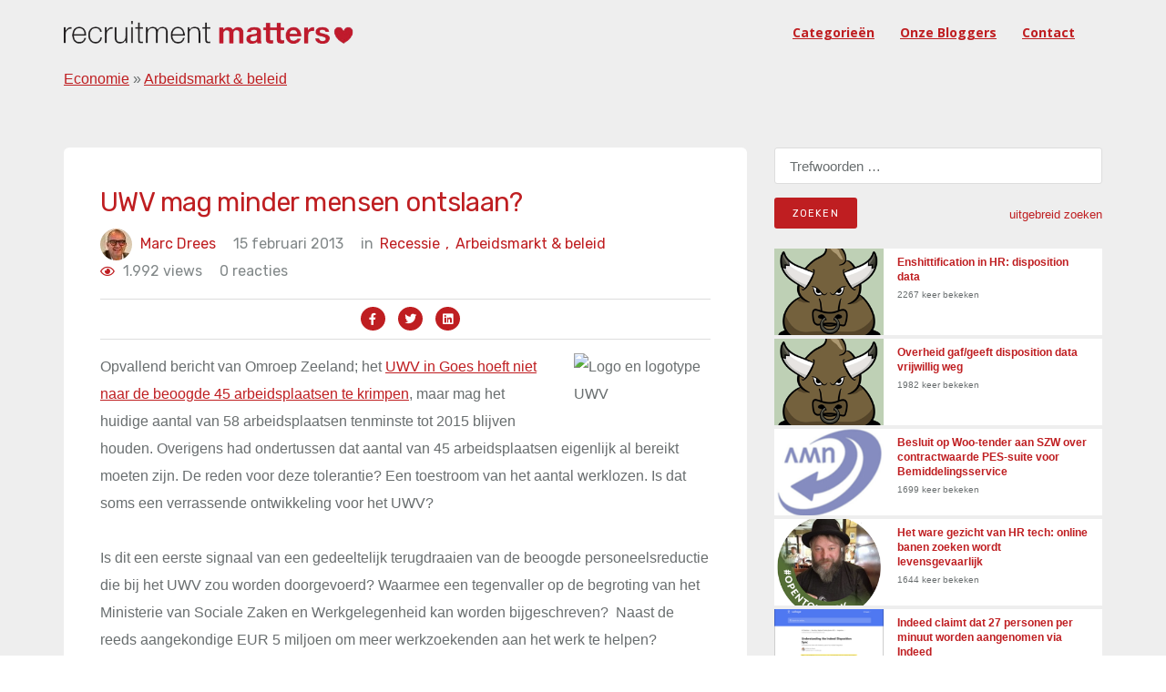

--- FILE ---
content_type: text/html; charset=UTF-8
request_url: https://recruitmentmatters.nl/2013/02/15/uwv-mag-minder-mensen-ontslaan/
body_size: 41011
content:
<!DOCTYPE html><html
lang=nl-NL prefix="og: https://ogp.me/ns#"><head ><meta
charset="UTF-8"><meta
name="viewport" content="width=device-width, initial-scale=1"><link
rel=profile href=https://gmpg.org/xfn/11><title>UWV mag minder mensen ontslaan? - RecruitmentMatters</title><meta
name="description" content="Opvallend bericht van Omroep Zeeland; het UWV in Goes hoeft niet naar de beoogde 45 arbeidsplaatsen te krimpen, maar mag het huidige aantal van 58"><meta
name="robots" content="follow, index, max-snippet:-1, max-video-preview:-1, max-image-preview:large"><link
rel=canonical href=https://recruitmentmatters.nl/2013/02/15/uwv-mag-minder-mensen-ontslaan/ ><meta
property="og:locale" content="nl_NL"><meta
property="og:type" content="article"><meta
property="og:title" content="UWV mag minder mensen ontslaan? - RecruitmentMatters"><meta
property="og:description" content="Opvallend bericht van Omroep Zeeland; het UWV in Goes hoeft niet naar de beoogde 45 arbeidsplaatsen te krimpen, maar mag het huidige aantal van 58"><meta
property="og:url" content="https://recruitmentmatters.nl/2013/02/15/uwv-mag-minder-mensen-ontslaan/"><meta
property="og:site_name" content="RecruitmentMatters"><meta
property="article:tag" content="UWV"><meta
property="article:section" content="Arbeidsmarkt &amp; beleid"><meta
property="article:published_time" content="2013-02-15T18:03:41+01:00"><meta
name="twitter:card" content="summary_large_image"><meta
name="twitter:title" content="UWV mag minder mensen ontslaan? - RecruitmentMatters"><meta
name="twitter:description" content="Opvallend bericht van Omroep Zeeland; het UWV in Goes hoeft niet naar de beoogde 45 arbeidsplaatsen te krimpen, maar mag het huidige aantal van 58"><meta
name="twitter:creator" content="@marcdrees"><meta
name="twitter:label1" content="Geschreven door"><meta
name="twitter:data1" content="Marc Drees"><meta
name="twitter:label2" content="Tijd om te lezen"><meta
name="twitter:data2" content="Minder dan een minuut"> <script type=application/ld+json class=rank-math-schema>{"@context":"https://schema.org","@graph":[{"@type":["Person","Organization"],"@id":"https://recruitmentmatters.nl/#person","name":"Dirk Goossens","logo":{"@type":"ImageObject","@id":"https://recruitmentmatters.nl/#logo","url":"https://recruitmentmatters.nl/wp-content/uploads/2023/11/rm2_400x400.png","contentUrl":"https://recruitmentmatters.nl/wp-content/uploads/2023/11/rm2_400x400.png","caption":"RecruitmentMatters","inLanguage":"nl-NL"},"image":{"@type":"ImageObject","@id":"https://recruitmentmatters.nl/#logo","url":"https://recruitmentmatters.nl/wp-content/uploads/2023/11/rm2_400x400.png","contentUrl":"https://recruitmentmatters.nl/wp-content/uploads/2023/11/rm2_400x400.png","caption":"RecruitmentMatters","inLanguage":"nl-NL"}},{"@type":"WebSite","@id":"https://recruitmentmatters.nl/#website","url":"https://recruitmentmatters.nl","name":"RecruitmentMatters","publisher":{"@id":"https://recruitmentmatters.nl/#person"},"inLanguage":"nl-NL"},{"@type":"ImageObject","@id":"https://www.jeeweeweb.nl/storage/uwv.jpg?__SQUARESPACE_CACHEVERSION=1354205526574","url":"https://www.jeeweeweb.nl/storage/uwv.jpg?__SQUARESPACE_CACHEVERSION=1354205526574","width":"200","height":"200","inLanguage":"nl-NL"},{"@type":"BreadcrumbList","@id":"https://recruitmentmatters.nl/2013/02/15/uwv-mag-minder-mensen-ontslaan/#breadcrumb","itemListElement":[{"@type":"ListItem","position":"1","item":{"@id":"https://recruitmentmatters.nl/category/economie/","name":"Economie"}},{"@type":"ListItem","position":"2","item":{"@id":"https://recruitmentmatters.nl/category/economie/arbeidsmarkt-beleid/","name":"Arbeidsmarkt &amp; beleid"}},{"@type":"ListItem","position":"3","item":{"@id":"https://recruitmentmatters.nl/2013/02/15/uwv-mag-minder-mensen-ontslaan/","name":"UWV mag minder mensen ontslaan?"}}]},{"@type":"WebPage","@id":"https://recruitmentmatters.nl/2013/02/15/uwv-mag-minder-mensen-ontslaan/#webpage","url":"https://recruitmentmatters.nl/2013/02/15/uwv-mag-minder-mensen-ontslaan/","name":"UWV mag minder mensen ontslaan? - RecruitmentMatters","datePublished":"2013-02-15T18:03:41+01:00","dateModified":"2013-02-15T18:03:41+01:00","isPartOf":{"@id":"https://recruitmentmatters.nl/#website"},"primaryImageOfPage":{"@id":"https://www.jeeweeweb.nl/storage/uwv.jpg?__SQUARESPACE_CACHEVERSION=1354205526574"},"inLanguage":"nl-NL","breadcrumb":{"@id":"https://recruitmentmatters.nl/2013/02/15/uwv-mag-minder-mensen-ontslaan/#breadcrumb"}},{"@type":"Person","@id":"https://recruitmentmatters.nl/author/marcdrees/","name":"Marc Drees","url":"https://recruitmentmatters.nl/author/marcdrees/","image":{"@type":"ImageObject","@id":"https://recruitmentmatters.nl/wp-content/uploads/2021/03/marcske-96x96.jpg","url":"https://recruitmentmatters.nl/wp-content/uploads/2021/03/marcske-96x96.jpg","caption":"Marc Drees","inLanguage":"nl-NL"},"sameAs":["https://recruitmentmatters.nl","https://twitter.com/marcdrees"]},{"@type":"BlogPosting","headline":"UWV mag minder mensen ontslaan? - RecruitmentMatters","datePublished":"2013-02-15T18:03:41+01:00","dateModified":"2013-02-15T18:03:41+01:00","articleSection":"Arbeidsmarkt &amp; beleid, Recessie","author":{"@id":"https://recruitmentmatters.nl/author/marcdrees/","name":"Marc Drees"},"publisher":{"@id":"https://recruitmentmatters.nl/#person"},"description":"Opvallend bericht van Omroep Zeeland; het UWV in Goes hoeft niet naar de beoogde 45 arbeidsplaatsen te krimpen, maar mag het huidige aantal van 58","name":"UWV mag minder mensen ontslaan? - RecruitmentMatters","@id":"https://recruitmentmatters.nl/2013/02/15/uwv-mag-minder-mensen-ontslaan/#richSnippet","isPartOf":{"@id":"https://recruitmentmatters.nl/2013/02/15/uwv-mag-minder-mensen-ontslaan/#webpage"},"image":{"@id":"https://www.jeeweeweb.nl/storage/uwv.jpg?__SQUARESPACE_CACHEVERSION=1354205526574"},"inLanguage":"nl-NL","mainEntityOfPage":{"@id":"https://recruitmentmatters.nl/2013/02/15/uwv-mag-minder-mensen-ontslaan/#webpage"}}]}</script> <link
rel=dns-prefetch href=//fonts.googleapis.com><link
rel=alternate type=application/rss+xml title="RecruitmentMatters &raquo; feed" href=https://recruitmentmatters.nl/feed/ ><link
rel=alternate type=application/rss+xml title="RecruitmentMatters &raquo; reacties feed" href=https://recruitmentmatters.nl/comments/feed/ ><link
rel=alternate type=application/rss+xml title="RecruitmentMatters &raquo; UWV mag minder mensen ontslaan? reacties feed" href=https://recruitmentmatters.nl/2013/02/15/uwv-mag-minder-mensen-ontslaan/feed/ ><link
rel=alternate title="oEmbed (JSON)" type=application/json+oembed href="https://recruitmentmatters.nl/wp-json/oembed/1.0/embed?url=https%3A%2F%2Frecruitmentmatters.nl%2F2013%2F02%2F15%2Fuwv-mag-minder-mensen-ontslaan%2F"><link
rel=alternate title="oEmbed (XML)" type=text/xml+oembed href="https://recruitmentmatters.nl/wp-json/oembed/1.0/embed?url=https%3A%2F%2Frecruitmentmatters.nl%2F2013%2F02%2F15%2Fuwv-mag-minder-mensen-ontslaan%2F&#038;format=xml"><style id=wp-img-auto-sizes-contain-inline-css>img:is([sizes=auto i],[sizes^="auto," i]){contain-intrinsic-size:3000px 1500px}</style><link
rel=stylesheet href=https://recruitmentmatters.nl/wp-content/cache/minify/51d64.css media=all><style id=global-styles-inline-css>/*<![CDATA[*/:root{--wp--preset--aspect-ratio--square:1;--wp--preset--aspect-ratio--4-3:4/3;--wp--preset--aspect-ratio--3-4:3/4;--wp--preset--aspect-ratio--3-2:3/2;--wp--preset--aspect-ratio--2-3:2/3;--wp--preset--aspect-ratio--16-9:16/9;--wp--preset--aspect-ratio--9-16:9/16;--wp--preset--color--black:#000;--wp--preset--color--cyan-bluish-gray:#abb8c3;--wp--preset--color--white:#fff;--wp--preset--color--pale-pink:#f78da7;--wp--preset--color--vivid-red:#cf2e2e;--wp--preset--color--luminous-vivid-orange:#ff6900;--wp--preset--color--luminous-vivid-amber:#fcb900;--wp--preset--color--light-green-cyan:#7bdcb5;--wp--preset--color--vivid-green-cyan:#00d084;--wp--preset--color--pale-cyan-blue:#8ed1fc;--wp--preset--color--vivid-cyan-blue:#0693e3;--wp--preset--color--vivid-purple:#9b51e0;--wp--preset--gradient--vivid-cyan-blue-to-vivid-purple:linear-gradient(135deg,rgb(6,147,227) 0%,rgb(155,81,224) 100%);--wp--preset--gradient--light-green-cyan-to-vivid-green-cyan:linear-gradient(135deg,rgb(122,220,180) 0%,rgb(0,208,130) 100%);--wp--preset--gradient--luminous-vivid-amber-to-luminous-vivid-orange:linear-gradient(135deg,rgb(252,185,0) 0%,rgb(255,105,0) 100%);--wp--preset--gradient--luminous-vivid-orange-to-vivid-red:linear-gradient(135deg,rgb(255,105,0) 0%,rgb(207,46,46) 100%);--wp--preset--gradient--very-light-gray-to-cyan-bluish-gray:linear-gradient(135deg,rgb(238,238,238) 0%,rgb(169,184,195) 100%);--wp--preset--gradient--cool-to-warm-spectrum:linear-gradient(135deg,rgb(74,234,220) 0%,rgb(151,120,209) 20%,rgb(207,42,186) 40%,rgb(238,44,130) 60%,rgb(251,105,98) 80%,rgb(254,248,76) 100%);--wp--preset--gradient--blush-light-purple:linear-gradient(135deg,rgb(255,206,236) 0%,rgb(152,150,240) 100%);--wp--preset--gradient--blush-bordeaux:linear-gradient(135deg,rgb(254,205,165) 0%,rgb(254,45,45) 50%,rgb(107,0,62) 100%);--wp--preset--gradient--luminous-dusk:linear-gradient(135deg,rgb(255,203,112) 0%,rgb(199,81,192) 50%,rgb(65,88,208) 100%);--wp--preset--gradient--pale-ocean:linear-gradient(135deg,rgb(255,245,203) 0%,rgb(182,227,212) 50%,rgb(51,167,181) 100%);--wp--preset--gradient--electric-grass:linear-gradient(135deg,rgb(202,248,128) 0%,rgb(113,206,126) 100%);--wp--preset--gradient--midnight:linear-gradient(135deg,rgb(2,3,129) 0%,rgb(40,116,252) 100%);--wp--preset--font-size--small:13px;--wp--preset--font-size--medium:20px;--wp--preset--font-size--large:36px;--wp--preset--font-size--x-large:42px;--wp--preset--spacing--20:0.44rem;--wp--preset--spacing--30:0.67rem;--wp--preset--spacing--40:1rem;--wp--preset--spacing--50:1.5rem;--wp--preset--spacing--60:2.25rem;--wp--preset--spacing--70:3.38rem;--wp--preset--spacing--80:5.06rem;--wp--preset--shadow--natural:6px 6px 9px rgba(0, 0, 0, 0.2);--wp--preset--shadow--deep:12px 12px 50px rgba(0, 0, 0, 0.4);--wp--preset--shadow--sharp:6px 6px 0px rgba(0, 0, 0, 0.2);--wp--preset--shadow--outlined:6px 6px 0px -3px rgb(255, 255, 255), 6px 6px rgb(0, 0, 0);--wp--preset--shadow--crisp:6px 6px 0px rgb(0, 0, 0)}:where(.is-layout-flex){gap:0.5em}:where(.is-layout-grid){gap:0.5em}body .is-layout-flex{display:flex}.is-layout-flex{flex-wrap:wrap;align-items:center}.is-layout-flex>:is(*,div){margin:0}body .is-layout-grid{display:grid}.is-layout-grid>:is(*,div){margin:0}:where(.wp-block-columns.is-layout-flex){gap:2em}:where(.wp-block-columns.is-layout-grid){gap:2em}:where(.wp-block-post-template.is-layout-flex){gap:1.25em}:where(.wp-block-post-template.is-layout-grid){gap:1.25em}.has-black-color{color:var(--wp--preset--color--black) !important}.has-cyan-bluish-gray-color{color:var(--wp--preset--color--cyan-bluish-gray) !important}.has-white-color{color:var(--wp--preset--color--white) !important}.has-pale-pink-color{color:var(--wp--preset--color--pale-pink) !important}.has-vivid-red-color{color:var(--wp--preset--color--vivid-red) !important}.has-luminous-vivid-orange-color{color:var(--wp--preset--color--luminous-vivid-orange) !important}.has-luminous-vivid-amber-color{color:var(--wp--preset--color--luminous-vivid-amber) !important}.has-light-green-cyan-color{color:var(--wp--preset--color--light-green-cyan) !important}.has-vivid-green-cyan-color{color:var(--wp--preset--color--vivid-green-cyan) !important}.has-pale-cyan-blue-color{color:var(--wp--preset--color--pale-cyan-blue) !important}.has-vivid-cyan-blue-color{color:var(--wp--preset--color--vivid-cyan-blue) !important}.has-vivid-purple-color{color:var(--wp--preset--color--vivid-purple) !important}.has-black-background-color{background-color:var(--wp--preset--color--black) !important}.has-cyan-bluish-gray-background-color{background-color:var(--wp--preset--color--cyan-bluish-gray) !important}.has-white-background-color{background-color:var(--wp--preset--color--white) !important}.has-pale-pink-background-color{background-color:var(--wp--preset--color--pale-pink) !important}.has-vivid-red-background-color{background-color:var(--wp--preset--color--vivid-red) !important}.has-luminous-vivid-orange-background-color{background-color:var(--wp--preset--color--luminous-vivid-orange) !important}.has-luminous-vivid-amber-background-color{background-color:var(--wp--preset--color--luminous-vivid-amber) !important}.has-light-green-cyan-background-color{background-color:var(--wp--preset--color--light-green-cyan) !important}.has-vivid-green-cyan-background-color{background-color:var(--wp--preset--color--vivid-green-cyan) !important}.has-pale-cyan-blue-background-color{background-color:var(--wp--preset--color--pale-cyan-blue) !important}.has-vivid-cyan-blue-background-color{background-color:var(--wp--preset--color--vivid-cyan-blue) !important}.has-vivid-purple-background-color{background-color:var(--wp--preset--color--vivid-purple) !important}.has-black-border-color{border-color:var(--wp--preset--color--black) !important}.has-cyan-bluish-gray-border-color{border-color:var(--wp--preset--color--cyan-bluish-gray) !important}.has-white-border-color{border-color:var(--wp--preset--color--white) !important}.has-pale-pink-border-color{border-color:var(--wp--preset--color--pale-pink) !important}.has-vivid-red-border-color{border-color:var(--wp--preset--color--vivid-red) !important}.has-luminous-vivid-orange-border-color{border-color:var(--wp--preset--color--luminous-vivid-orange) !important}.has-luminous-vivid-amber-border-color{border-color:var(--wp--preset--color--luminous-vivid-amber) !important}.has-light-green-cyan-border-color{border-color:var(--wp--preset--color--light-green-cyan) !important}.has-vivid-green-cyan-border-color{border-color:var(--wp--preset--color--vivid-green-cyan) !important}.has-pale-cyan-blue-border-color{border-color:var(--wp--preset--color--pale-cyan-blue) !important}.has-vivid-cyan-blue-border-color{border-color:var(--wp--preset--color--vivid-cyan-blue) !important}.has-vivid-purple-border-color{border-color:var(--wp--preset--color--vivid-purple) !important}.has-vivid-cyan-blue-to-vivid-purple-gradient-background{background:var(--wp--preset--gradient--vivid-cyan-blue-to-vivid-purple) !important}.has-light-green-cyan-to-vivid-green-cyan-gradient-background{background:var(--wp--preset--gradient--light-green-cyan-to-vivid-green-cyan) !important}.has-luminous-vivid-amber-to-luminous-vivid-orange-gradient-background{background:var(--wp--preset--gradient--luminous-vivid-amber-to-luminous-vivid-orange) !important}.has-luminous-vivid-orange-to-vivid-red-gradient-background{background:var(--wp--preset--gradient--luminous-vivid-orange-to-vivid-red) !important}.has-very-light-gray-to-cyan-bluish-gray-gradient-background{background:var(--wp--preset--gradient--very-light-gray-to-cyan-bluish-gray) !important}.has-cool-to-warm-spectrum-gradient-background{background:var(--wp--preset--gradient--cool-to-warm-spectrum) !important}.has-blush-light-purple-gradient-background{background:var(--wp--preset--gradient--blush-light-purple) !important}.has-blush-bordeaux-gradient-background{background:var(--wp--preset--gradient--blush-bordeaux) !important}.has-luminous-dusk-gradient-background{background:var(--wp--preset--gradient--luminous-dusk) !important}.has-pale-ocean-gradient-background{background:var(--wp--preset--gradient--pale-ocean) !important}.has-electric-grass-gradient-background{background:var(--wp--preset--gradient--electric-grass) !important}.has-midnight-gradient-background{background:var(--wp--preset--gradient--midnight) !important}.has-small-font-size{font-size:var(--wp--preset--font-size--small) !important}.has-medium-font-size{font-size:var(--wp--preset--font-size--medium) !important}.has-large-font-size{font-size:var(--wp--preset--font-size--large) !important}.has-x-large-font-size{font-size:var(--wp--preset--font-size--x-large) !important}/*]]>*/</style><style id=classic-theme-styles-inline-css>/*! This file is auto-generated */
.wp-block-button__link{color:#fff;background-color:#32373c;border-radius:9999px;box-shadow:none;text-decoration:none;padding:calc(.667em + 2px) calc(1.333em + 2px);font-size:1.125em}.wp-block-file__button{background:#32373c;color:#fff;text-decoration:none}</style><link
rel=stylesheet href=https://recruitmentmatters.nl/wp-content/cache/minify/b5de0.css media=all><link
rel=stylesheet id=deo_google_fonts-css href='https://fonts.googleapis.com/css?family=Rubik%3A300%2C400%2C700%7COpen+Sans%3A400%2C400i%2C700&#038;ver=6.9' type=text/css media=all> <script src=https://recruitmentmatters.nl/wp-content/cache/minify/d52ed.js></script> <link
rel=https://api.w.org/ href=https://recruitmentmatters.nl/wp-json/ ><link
rel=alternate title=JSON type=application/json href=https://recruitmentmatters.nl/wp-json/wp/v2/posts/43306><link
rel=EditURI type=application/rsd+xml title=RSD href=https://recruitmentmatters.nl/xmlrpc.php?rsd><meta
name="generator" content="WordPress 6.9"><link
rel=shortlink href='https://recruitmentmatters.nl/?p=43306'><link
rel=icon href=https://recruitmentmatters.nl/wp-content/uploads/2023/11/cropped-rm2_400x400.png sizes=32x32><link
rel=icon href=https://recruitmentmatters.nl/wp-content/uploads/2023/11/cropped-rm2_400x400.png sizes=192x192><link
rel=apple-touch-icon href=https://recruitmentmatters.nl/wp-content/uploads/2023/11/cropped-rm2_400x400.png><meta
name="msapplication-TileImage" content="https://recruitmentmatters.nl/wp-content/uploads/2023/11/cropped-rm2_400x400.png"><style id=wp-custom-css>.entry-thumbnail{display:none}</style> <script src=https://kit.fontawesome.com/2803bb2daf.js crossorigin=anonymous async></script> <link
rel=stylesheet href=https://recruitmentmatters.nl/wp-content/cache/minify/8734f.css media=all></head><body
class="wp-singular post-template-default single single-post postid-43306 single-format-standard wp-custom-logo wp-theme-recruitmentmatters group-blog"><main
class="main-wrapper oh"><header
class="nav nav-dark"><div
class=nav-holder  id=sticky-nav  ><div
class="container relative"><div
class=flex-parent><form
role=search method=get class=nav-search-wrap action=https://recruitmentmatters.nl/ >
<input
type=search class=nav-search-input placeholder="Type &amp; Hit Enter" value name=s>
<i
class="ui-close nav-search-close" id=nav-search-close></i></form><div
class="nav-header clearfix"><div
class=logo-wrap>
<a
href=https://recruitmentmatters.nl/ >
<img
src=https://recruitmentmatters.nl/wp-content/uploads/2023/11/recruitmentmatters_logo-2.png class="logo logo-light" alt=RecruitmentMatters><h1 class="hide">RecruitmentMattersAlles over online recruitment</h1>
</a></div>
<button
type=button class=nav-icon-toggle id=nav-icon-toggle data-toggle=collapse data-target=#navbar-collapse>
<span
class=sr-only>Toggle navigation</span>
<span
class=nav-icon-toggle-bar></span>
<span
class=nav-icon-toggle-bar></span>
<span
class=nav-icon-toggle-bar></span>
</button></div><nav
id=navbar-collapse class="nav-wrap nav-align-right collapse navbar-collapse"><ul
id=menu-recruitmentmatters class=nav-menu><li
id=menu-item-64051 class="menu-item menu-item-type-post_type menu-item-object-page menu-item-64051"><a
href=https://recruitmentmatters.nl/zoeken-naar-artikelen-op-basis-van-trefwoorden-tags-of-categorieen/ >Categorieën</a></li>
<li
id=menu-item-56450 class="menu-item menu-item-type-post_type menu-item-object-page menu-item-56450"><a
href=https://recruitmentmatters.nl/onze-blogger/ >Onze bloggers</a></li>
<li
id=menu-item-56526 class="menu-item menu-item-type-post_type menu-item-object-page menu-item-56526"><a
href=https://recruitmentmatters.nl/contact-us/ >Contact</a></li></ul><div
class="nav-right hidden-sm hidden-xs"></div><form
role=search method=get class=nav-search-wrap action=https://recruitmentmatters.nl/ >
<input
type=search class=nav-search-input placeholder="Type &amp; Hit Enter" value name=s>
<i
class="ui-close nav-search-close" id=nav-search-close></i></form><form
method=get class="nav-search-mobile hidden-lg hidden-md" action=https://recruitmentmatters.nl/ >
<input
type=search placeholder=zoeken... class=nav-search-mobile-input value name=s>
<button
type=submit class=nav-search-mobile-button>
<i
class=ui-search></i>
</button></form></nav></div><nav
aria-label=breadcrumbs class=rank-math-breadcrumb><p><a
href=https://recruitmentmatters.nl/category/economie/ >Economie</a><span
class=separator> &raquo; </span><a
href=https://recruitmentmatters.nl/category/economie/arbeidsmarkt-beleid/ >Arbeidsmarkt &amp; beleid</a></p></nav></div></div></header> <script async src="https://www.googletagmanager.com/gtag/js?id=UA-112543343-1"></script> <script>window.dataLayer=window.dataLayer||[];function gtag(){dataLayer.push(arguments);}
gtag('js',new Date());gtag('config','UA-112543343-1');</script> <link
rel=stylesheet href=https://formden.com/static/cdn/bootstrap-iso.css><link
rel=stylesheet href=https://cdnjs.cloudflare.com/ajax/libs/bootstrap-datepicker/1.4.1/css/bootstrap-datepicker3.css><section
class="section-wrap blog blog-single pb-50"><div
class=container><div
class=row><div
class="col-md-8 blog-content mb-50"><div
class=single-post-left-section><h1 class="page-title-title">UWV mag minder mensen ontslaan?</h1><ul
class=entry-meta>
<li
class=entry-meta-author>
<img
alt='Avatar foto' src=https://recruitmentmatters.nl/wp-content/uploads/2021/03/marcske-35x35.jpg srcset='https://recruitmentmatters.nl/wp-content/uploads/2021/03/marcske-70x70.jpg 2x' class='avatar avatar-35 photo' height=35 width=35 decoding=async>
<a
href=https://recruitmentmatters.nl/author/marcdrees/ title="Berichten van Marc Drees" rel=author>Marc Drees</a>		</li>
<li
class=entry-date>
<span>15 februari 2013</span>		</li>
<li
class=entry-category>
<span>in </span>
<a
class=category_meta_0 href=https://recruitmentmatters.nl/category/economie/arbeidsmarkt-beleid/ class=entry-category>Arbeidsmarkt &amp; beleid<span
class=category_comm_0>,</span></a> <a
class=category_meta_1 href=https://recruitmentmatters.nl/category/economie/recessie-economie/ class=entry-category>Recessie<span
class=category_comm_1>,</span></a>		</li>
<li
class=entry-category>
<span> <span
class=post-view-count><i
class="fa fa-eye" aria-hidden=true></i></span> 1.992 views</span>
</li>
<li
class=entry-comments>
0 reacties	</li></ul><div
class=entry-social-icon><ul>
<li><a
href="https://www.facebook.com/sharer/sharer.php?u=https://recruitmentmatters.nl/2013/02/15/uwv-mag-minder-mensen-ontslaan//"><i
class="fab fa-facebook-f"></i></a></li>
<li><a
href="https://twitter.com/intent/tweet?url=https://recruitmentmatters.nl/2013/02/15/uwv-mag-minder-mensen-ontslaan/"><i
class="fab fa-twitter"></i></a></li>
<li><a
href="https://www.linkedin.com/sharing/share-offsite/?url=https://recruitmentmatters.nl/2013/02/15/uwv-mag-minder-mensen-ontslaan/"><i
class="fab fa-linkedin"></i></a></li></ul></div><article
id=post-43306 class=entry class="post-43306 post type-post status-publish format-standard hentry category-arbeidsmarkt-beleid category-recessie-economie tag-uwv"><div
class=entry-article><p><img
decoding=async style="margin: 0px 0px 10px 20px;float: right" title="Logo en logotype UWV" alt="Logo en logotype UWV" align=right src="https://www.jeeweeweb.nl/storage/uwv.jpg?__SQUARESPACE_CACHEVERSION=1354205526574" width=150 height=120>Opvallend bericht van Omroep Zeeland; het <a
title="Drukte bij UWV, bezuiniging uitgesteld" href=https://www.omroepzeeland.nl/nieuws/2013-02-15/369117/drukte-bij-uwv-bezuiniging-uitgesteld target=_blank rel=noopener>UWV in Goes hoeft niet naar de beoogde 45 arbeidsplaatsen te krimpen</a>, maar mag het huidige aantal van 58 arbeidsplaatsen tenminste tot 2015 blijven houden. Overigens had ondertussen dat aantal van 45 arbeidsplaatsen eigenlijk al bereikt moeten zijn. De reden voor deze tolerantie? Een toestroom van het aantal werklozen. Is dat soms een verrassende ontwikkeling voor het UWV?</p><p>Is dit een eerste signaal van een gedeeltelijk terugdraaien van de beoogde personeelsreductie die bij het UWV zou worden doorgevoerd? Waarmee een tegenvaller op de begroting van het Ministerie van Sociale Zaken en Werkgelegenheid kan worden bijgeschreven?&#160; Naast de reeds aangekondige EUR 5 miljoen om meer werkzoekenden aan het werk te helpen?</p><div
class='yarpp yarpp-related yarpp-related-website yarpp-template-list'><h3>Gerelateerde berichten:</h3><ol>
<li><a
href=https://recruitmentmatters.nl/2023/10/05/heeft-uwv-de-wet-overtreden-en-zo-ja-wanneer-gaat-uwv-dit-corrigeren-deel-4/ rel=bookmark title="Heeft UWV de wet overtreden? En zo ja, wanneer gaat UWV dit corrigeren? Deel 4">Heeft UWV de wet overtreden? En zo ja, wanneer gaat UWV dit corrigeren? Deel 4</a></li>
<li><a
href=https://recruitmentmatters.nl/2023/10/07/heeft-uwv-de-wet-overtreden-en-zo-ja-wanneer-gaat-uwv-dit-corrigeren-deel-5/ rel=bookmark title="Heeft UWV de wet overtreden? En zo ja, wanneer gaat UWV dit corrigeren? Deel 5">Heeft UWV de wet overtreden? En zo ja, wanneer gaat UWV dit corrigeren? Deel 5</a></li>
<li><a
href=https://recruitmentmatters.nl/2013/08/23/asscher-geeft-antwoord-op-vragen-over-werk-nl/ rel=bookmark title="Asscher geeft &lsquo;antwoord&rsquo; op vragen over Werk.nl">Asscher geeft &lsquo;antwoord&rsquo; op vragen over Werk.nl</a></li>
<li><a
href=https://recruitmentmatters.nl/2013/03/22/de-nationale-ombudsman-en-het-uwv/ rel=bookmark title="De Nationale ombudsman en het UWV">De Nationale ombudsman en het UWV</a></li></ol></div></div><div
class="row entry-share-tags"><div
class=col-md-6><div
class=entry-tags></div></div></div></article><div
id=comments class="entry-comments mt-50"><div
id=respond class=comment-respond><h6 id="reply-title" class="heading bottom-line bottom-line-full mb-30">Geef een reactie <small><a
rel=nofollow id=cancel-comment-reply-link href=/2013/02/15/uwv-mag-minder-mensen-ontslaan/#respond style=display:none;>Reactie annuleren</a></small></h6><form
action=https://recruitmentmatters.nl/wp-comments-post.php method=post id=commentform class=comment-form><p
class=comment-form-comment><label
for=comment>Reactie <span
class=required>*</span></label><textarea autocomplete=new-password  id=g451163755  name=g451163755   cols=45 rows=8 maxlength=65525 required></textarea><textarea id=comment aria-label=hp-comment aria-hidden=true name=comment autocomplete=new-password style="padding:0 !important;clip:rect(1px, 1px, 1px, 1px) !important;position:absolute !important;white-space:nowrap !important;height:1px !important;width:1px !important;overflow:hidden !important;" tabindex=-1></textarea><script data-noptimize>document.getElementById("comment").setAttribute("id","a3828fec34f228f6b04ff5825354f67b");document.getElementById("g451163755").setAttribute("id","comment");</script></p><p
class=comment-form-author><label
for=author>Naam <span
class=required>*</span></label> <input
id=author name=author type=text value size=30 maxlength=245 autocomplete=name required></p><p
class=comment-form-email><label
for=email>E-mail <span
class=required>*</span></label> <input
id=email name=email type=email value size=30 maxlength=100 autocomplete=email required></p><p
class=comment-form-url><label
for=url>Site</label> <input
id=url name=url type=url value size=30 maxlength=200 autocomplete=url></p><p
class=form-submit><input
name=submit type=submit id=submit class="btn btn-lg btn-color btn-button mt-10" value="Reactie plaatsen"> <input
type=hidden name=comment_post_ID value=43306 id=comment_post_ID>
<input
type=hidden name=comment_parent id=comment_parent value=0></p></form></div></div></div></div><aside
class="col-lg-4 sidebar"><div
id=secondary class=widget-area role=complementary><div
class=post-widget-area-search><form
role=search method=get class=search-form action=https://recruitmentmatters.nl/ >
<label>
<span
class=screen-reader-text>Zoeken naar:</span>
<input
type=search class=search-field placeholder="Trefwoorden …" value name=s title="Zoeken naar:">
</label>
<input
type=submit class=search-submit value=Zoeken>
<span
class=sildebar-advation-btn>
<button
id=extendSearch type=button>uitgebreid zoeken </button>
</span></form></div><div
class=sildebar-advation-serach style=display:none;><div
style=display:none;>  <select
name=authors id=authors class><option
value=61>administraator</option><option
value=18>Alexander Crépin</option><option
value=27>Annelien Jordense</option><option
value=59>Annemarie Stel</option><option
value=50>Arjan Elbers</option><option
value=4>Bas van de Haterd</option><option
value=65>Bas van der Starre</option><option
value=17>Bas Wencker</option><option
value=34>Bas Westland</option><option
value=15>Ben Holewijn</option><option
value=7>Chris Stapper</option><option
value=46>Corné Wielemaker</option><option
value=31>Danny Lelieveld</option><option
value=44>Dirk Goossens</option><option
value=3>Floor Drees</option><option
value=13>Gastblogger</option><option
value=11>Gerard Mulder</option><option
value=12>Gijs Bos</option><option
value=67>Grethe van Geffen</option><option
value=40>Han Mesters</option><option
value=32>Hank Oosterbaan</option><option
value=22>Harry van Loo</option><option
value=56>Herbert Prins</option><option
value=62>Jaap Hardeman</option><option
value=19>Jakolien Sok</option><option
value=41>Jelle den Dunnen</option><option
value=35>Jeroen Hoekstra</option><option
value=47>Jiska Rodenburg</option><option
value=64>Joes van Dijk</option><option
value=51>Laura Overwijk</option><option
value=58>Laurens Tienkamp</option><option
value=8>Lindy Dragstra</option><option
value=26>Lodi Planting</option><option
value=2>Marc Drees</option><option
value=10>Marco van Hurne</option><option
value=55>Marieke Drees</option><option
value=53>Marlies Brenters</option><option
value=23>Martijn Betgem</option><option
value=39>Martijn Smit</option><option
value=63>Michel Rijnders</option><option
value=45>Michiel Cobben</option><option
value=21>Paul van Oosterhout</option><option
value=54>Reza Atlaschi</option><option
value=33>Rob van Elburg</option><option
value=24>Roel Kiers</option><option
value=60>Rogier Thewessen</option><option
value=9>Ronald Kreugel</option><option
value=43>Ruben Hoogervorst</option><option
value=52>Sjors van der Meijden</option><option
value=66>Tanya Bakker</option><option
value=28>Tessa Faber</option><option
value=29>Thomas Waldman</option><option
value=25>Ton Rodenburg</option><option
value=37>Wilbert Geijtenbeek</option>
</select></div><form
action method=post class=searchandfilter><div><ul><li><input
type=text name=ofsearch placeholder="Trefwoorden …" value></li><li><select
name=ofcategory id=ofcategory class=postform><option
value=0 selected=selected>Alle categorieën</option><option
class=level-0 value=596>Accessibility</option><option
class=level-0 value=2623>Afwijzingsbrief</option><option
class=level-0 value=2331>AI</option><option
class=level-0 value=2592>AI Act</option><option
class=level-0 value=3046>AI slop</option><option
class=level-0 value=1>Algemeen</option><option
class=level-0 value=12>Algemene vacaturesite</option><option
class=level-0 value=845>Applicant tracking systeem (ATS)</option><option
class=level-0 value=77>Arbeidsmarkt &amp; beleid</option><option
class=level-0 value=78>Arbeidsmarktcommunicatie</option><option
class=level-0 value=15>Arbeidsvoorwaarden</option><option
class=level-0 value=2303>Artificial Intelligence</option><option
class=level-0 value=2391>Assessments</option><option
class=level-0 value=856>Augmented reality</option><option
class=level-0 value=2583>AVG</option><option
class=level-0 value=851>Babyboomer</option><option
class=level-0 value=963>Background checking</option><option
class=level-0 value=815>Bedrijfsresultaat</option><option
class=level-0 value=27>Beleid</option><option
class=level-0 value=2332>Bias</option><option
class=level-0 value=809>Corporate branding</option><option
class=level-0 value=2618>Custom GPT</option><option
class=level-0 value=824>Customer experience</option><option
class=level-0 value=842>CV aggregatie</option><option
class=level-0 value=830>CV aggregator</option><option
class=level-0 value=13>CV database</option><option
class=level-0 value=839>CV extractie, -parsing</option><option
class=level-0 value=2325>cv maker</option><option
class=level-0 value=841>CV multiposting</option><option
class=level-0 value=2769>cv-tools</option><option
class=level-0 value=2798>cv-tools</option><option
class=level-0 value=3066>Data grab</option><option
class=level-0 value=2585>Data onderzoek</option><option
class=level-0 value=2656>Demografie</option><option
class=level-0 value=829>Detacheringsbureau</option><option
class=level-0 value=2202>Discriminatie</option><option
class=level-0 value=2985>disposition data</option><option
class=level-0 value=2902>diversiteit</option><option
class=level-0 value=869>E-assessment</option><option
class=level-0 value=867>E-learning</option><option
class=level-0 value=868>E-testing</option><option
class=level-0 value=469>Economie</option><option
class=level-0 value=3024>employee branding</option><option
class=level-0 value=581>Employer branding</option><option
class=level-0 value=811>Employer ranking</option><option
class=level-0 value=3043>ethiek</option><option
class=level-0 value=3019>faillissement</option><option
class=level-0 value=2983>forever data</option><option
class=level-0 value=826>Functioneel ontwerp</option><option
class=level-0 value=875>Fusies en overnames</option><option
class=level-0 value=2606>GDPR</option><option
class=level-0 value=22>Gen Y</option><option
class=level-0 value=849>Generatie Einstein</option><option
class=level-0 value=3042>ghosten</option><option
class=level-0 value=825>Grafisch ontwerp</option><option
class=level-0 value=844>HRM system</option><option
class=level-0 value=2357>Inclusiviteit</option><option
class=level-0 value=75>Interaction design</option><option
class=level-0 value=30>Internationaal</option><option
class=level-0 value=14>Interview</option><option
class=level-0 value=2565>Job Application Automation</option><option
class=level-0 value=44>Kandidaat</option><option
class=level-0 value=32>Knipoog</option><option
class=level-0 value=833>Krant, tijdschrift</option><option
class=level-0 value=2356>Linkedin</option><option
class=level-0 value=2613>LLM</option><option
class=level-0 value=2302>Machine learning</option><option
class=level-0 value=808>Marketing en communicatie</option><option
class=level-0 value=836>Matching technologie</option><option
class=level-0 value=862>Medewerker</option><option
class=level-0 value=339>Mensen</option><option
class=level-0 value=36>Microblogging (Twitter)</option><option
class=level-0 value=79>Nationaal</option><option
class=level-0 value=51>Niche vacaturesite</option><option
class=level-0 value=2326>Online cv</option><option
class=level-0 value=82>Online netwerk</option><option
class=level-0 value=33>Online privacy</option><option
class=level-0 value=53>Online solliciteren</option><option
class=level-0 value=3090>ontologie</option><option
class=level-0 value=2310>Open sollicitatie</option><option
class=level-0 value=814>Opleiding &amp; training</option><option
class=level-0 value=31>Over RecruitmentMatters</option><option
class=level-0 value=813>Overheidsbeleid</option><option
class=level-0 value=952>People aggregator</option><option
class=level-0 value=827>Persona</option><option
class=level-0 value=582>Personal branding</option><option
class=level-0 value=810>Personal ranking</option><option
class=level-0 value=876>Phishing</option><option
class=level-0 value=2348>Platform</option><option
class=level-0 value=99>Privacy</option><option
class=level-0 value=853>Privacy wetgeving</option><option
class=level-0 value=2542>Programmatic recruitment</option><option
class=level-0 value=2609>Public Employment Service</option><option
class=level-0 value=854>Rating- en vergelijkingssite</option><option
class=level-0 value=817>Recessie</option><option
class=level-0 value=47>Recruiter</option><option
class=level-0 value=884>Recruitment event</option><option
class=level-0 value=54>Recruitment innovatie</option><option
class=level-0 value=41>Recruitment nieuws</option><option
class=level-0 value=25>Recruitment onderzoek</option><option
class=level-0 value=739>Recruitment proces</option><option
class=level-0 value=834>Recruitment publicatie</option><option
class=level-0 value=828>Recruitment sites</option><option
class=level-0 value=835>Recruitment technologie</option><option
class=level-0 value=81>Recruitment trend</option><option
class=level-0 value=80>Recruitment trends &amp; nieuws</option><option
class=level-0 value=940>Recruitment voorspelling</option><option
class=level-0 value=2584>Recruitment vragenlijst</option><option
class=level-0 value=951>RecruitmentMatrix</option><option
class=level-0 value=16>Referral site</option><option
class=level-0 value=964>RPO</option><option
class=level-0 value=858>RSS, widget</option><option
class=level-0 value=848>Search engine marketing (SEM)</option><option
class=level-0 value=846>Search engine optimalisatie (SEO)</option><option
class=level-0 value=7>Search technologie</option><option
class=level-0 value=837>Serious gaming</option><option
class=level-0 value=2330>Skills</option><option
class=level-0 value=822>Smartphone</option><option
class=level-0 value=1948>Social cross-referencing tools</option><option
class=level-0 value=789>Social media</option><option
class=level-0 value=10>Social netwerk</option><option
class=level-0 value=859>Social tagging, folksonomy</option><option
class=level-0 value=861>Sollicitant</option><option
class=level-0 value=864>Sourcing, searching</option><option
class=level-0 value=37>Spam</option><option
class=level-0 value=812>Strategie en beleid</option><option
class=level-0 value=823>Tablet PC</option><option
class=level-0 value=847>Talent management systeem</option><option
class=level-0 value=3089>taxonomie</option><option
class=level-0 value=2917>tender</option><option
class=level-0 value=73>Uitzendbureau</option><option
class=level-0 value=56>Usability</option><option
class=level-0 value=2674>user experience (ux)</option><option
class=level-0 value=34>user generated content</option><option
class=level-0 value=843>Vacature aggregatie</option><option
class=level-0 value=831>Vacature aggregator</option><option
class=level-0 value=838>Vacature extractie, -parsing</option><option
class=level-0 value=840>Vacature multiposting</option><option
class=level-0 value=883>Vergelijkingssite</option><option
class=level-0 value=50>Vertical search engine</option><option
class=level-0 value=871>virtual job fair</option><option
class=level-0 value=855>Virtuele wereld</option><option
class=level-0 value=17>Web 2.0</option><option
class=level-0 value=29>Weblog</option><option
class=level-0 value=2720>werken-bij site</option><option
class=level-0 value=872>Werkgelegenheid</option><option
class=level-0 value=865>Werkgever</option><option
class=level-0 value=860>Werkzoeker</option><option
class=level-0 value=72>Werving &amp; selectiebureau</option><option
class=level-0 value=11>Wervingssite</option><option
class=level-0 value=3096>wet open overheid</option><option
class=level-0 value=880>ZZP&#8217;er</option>
</select>
<input
type=hidden name=ofcategory_operator value=and></li><li><select
name=ofpost_tag id=ofpost_tag class=postform><option
value=0 selected=selected>Alle tags</option><option
class=level-0 value=2514>@XHiring</option><option
class=level-0 value=1201>#dww12</option><option
class=level-0 value=967>#HRtech #HRtecheorope</option><option
class=level-0 value=2160>#Intelligence16</option><option
class=level-0 value=1692>#jeugdopzeok</option><option
class=level-0 value=1681>#jeugdopzoek</option><option
class=level-0 value=3045>#metoo</option><option
class=level-0 value=1187>#mey12</option><option
class=level-0 value=2206>#MIR2018</option><option
class=level-0 value=1184>#mye12</option><option
class=level-0 value=1345>#smcadam</option><option
class=level-0 value=1693>#SOSUEU</option><option
class=level-0 value=1289>#TSC13</option><option
class=level-0 value=232>1 April</option><option
class=level-0 value=243>10 April</option><option
class=level-0 value=3119>10x Team</option><option
class=level-0 value=1208>123mobile</option><option
class=level-0 value=428>19 April</option><option
class=level-0 value=2918>1Template</option><option
class=level-0 value=1513>2012</option><option
class=level-0 value=1144>2013</option><option
class=level-0 value=1375>2014</option><option
class=level-0 value=1997>2015</option><option
class=level-0 value=2522>2023</option><option
class=level-0 value=3197>2025</option><option
class=level-0 value=2519>34 oplossingen voor werkgevers</option><option
class=level-0 value=1107>360inc</option><option
class=level-0 value=1947>360social</option><option
class=level-0 value=359>3e</option><option
class=level-0 value=1907>3Sorucing</option><option
class=level-0 value=1620>3Sourcing</option><option
class=level-0 value=2317>404-page</option><option
class=level-0 value=931>45+</option><option
class=level-0 value=1029>503</option><option
class=level-0 value=1977>50plus</option><option
class=level-0 value=2021>58.com</option><option
class=level-0 value=1365>6Sense</option><option
class=level-0 value=2125>8vance</option><option
class=level-0 value=2521>8vance Matching Technologies</option><option
class=level-0 value=2453>Aaltje Vincent</option><option
class=level-0 value=1191>AamigoO</option><option
class=level-0 value=1268>AamigoO Group</option><option
class=level-0 value=1270>AamigoO Services</option><option
class=level-0 value=325>Aanbieding</option><option
class=level-0 value=200>Aandacht</option><option
class=level-0 value=1486>Aangenaamwerk.nl</option><option
class=level-0 value=1431>Aanpak jeugdwerkloosheid</option><option
class=level-0 value=2120>aanpak werkloosheid arbeidsgehandicapten</option><option
class=level-0 value=2133>aantal inwoners</option><option
class=level-0 value=2351>aantal werklozen</option><option
class=level-0 value=2400>aantal werklozen per vacature</option><option
class=level-0 value=750>aantrekkelijke organisatie</option><option
class=level-0 value=749>aantrekkelijkheid profiel</option><option
class=level-0 value=2541>aanvraagformulier</option><option
class=level-0 value=1955>Aart van der Gaag</option><option
class=level-0 value=1568>Aart van der Vlist</option><option
class=level-0 value=2052>Abdel Tefridj</option><option
class=level-0 value=105>Abn Amro</option><option
class=level-0 value=196>Abn Amro Vandaag</option><option
class=level-0 value=1854>About.me</option><option
class=level-0 value=2288>ABP</option><option
class=level-0 value=1081>ABU</option><option
class=level-0 value=1127>Academia.edu</option><option
class=level-0 value=480>Academie</option><option
class=level-0 value=1358>Academie voor Arbeidscommunicatie</option><option
class=level-0 value=2553>Accelerate People Group</option><option
class=level-0 value=1114>Accenture</option><option
class=level-0 value=2343>Accessibility</option><option
class=level-0 value=681>accountability</option><option
class=level-0 value=692>accountantskantoor</option><option
class=level-0 value=197>Accountmanager</option><option
class=level-0 value=973>ACEA</option><option
class=level-0 value=2986>Aceunlock</option><option
class=level-0 value=151>Achtergrond</option><option
class=level-0 value=278>Achternaam</option><option
class=level-0 value=2535>actieve kandidaat</option><option
class=level-0 value=1791>Actonomy</option><option
class=level-0 value=1139>AD</option><option
class=level-0 value=3051>Ada Böhm</option><option
class=level-0 value=1876>ADC</option><option
class=level-0 value=593>Add new tag</option><option
class=level-0 value=2651>add to cart</option><option
class=level-0 value=1105>Adecco</option><option
class=level-0 value=2982>AdeccoGroup</option><option
class=level-0 value=235>Adhd</option><option
class=level-0 value=1928>Administratie en klantenservice</option><option
class=level-0 value=3041>Adrian Bliss</option><option
class=level-0 value=1120>Adver-Online</option><option
class=level-0 value=266>Advertentie</option><option
class=level-0 value=3032>advertorial</option><option
class=level-0 value=556>Advies</option><option
class=level-0 value=224>Adviesbureau</option><option
class=level-0 value=3027>Adviescollege ICT toetsing</option><option
class=level-0 value=2023>Adzuna</option><option
class=level-0 value=2969>Adzuna ApplIQ</option><option
class=level-0 value=2970>Adzuna ApplyIQ</option><option
class=level-0 value=486>Aegon</option><option
class=level-0 value=485>Aegon Nederland</option><option
class=level-0 value=134>Affection</option><option
class=level-0 value=70>affiliate marketing</option><option
class=level-0 value=272>Afgelopen</option><option
class=level-0 value=866>afschermen</option><option
class=level-0 value=2394>Afwijzingsbrief</option><option
class=level-0 value=3100>Agent R</option><option
class=level-0 value=2601>AGI</option><option
class=level-0 value=677>AGO</option><option
class=level-0 value=912>Ahold</option><option
class=level-0 value=2250>AI</option><option
class=level-0 value=2594>AI Act</option><option
class=level-0 value=2862>AI Agent</option><option
class=level-0 value=3095>AI recruiter</option><option
class=level-0 value=2767>AI voor werkzoekers</option><option
class=level-0 value=2824>aiApply</option><option
class=level-0 value=2822>AIM</option><option
class=level-0 value=3008>AIM Group</option><option
class=level-0 value=3182>AIVD</option><option
class=level-0 value=316>Aka Spam</option><option
class=level-0 value=3079>Albanië</option><option
class=level-0 value=639>albert heijn</option><option
class=level-0 value=1769>Albert Jan Jongsma</option><option
class=level-0 value=3094>Alex</option><option
class=level-0 value=2626>Alexander Chukovski</option><option
class=level-0 value=764>Alexander Crepin</option><option
class=level-0 value=1321>Algemene Rekenkamer</option><option
class=level-0 value=2066>Algemene vacaturesite</option><option
class=level-0 value=2171>Allegis</option><option
class=level-0 value=555>Allerlei</option><option
class=level-0 value=2569>Alliander</option><option
class=level-0 value=923>allochtoon</option><option
class=level-0 value=1329>Allyou</option><option
class=level-0 value=3028>Alphabet</option><option
class=level-0 value=98>Als</option><option
class=level-0 value=1869>Alvin E. Roth</option><option
class=level-0 value=2979>Amadeus</option><option
class=level-0 value=2095>AmazingHiring</option><option
class=level-0 value=2645>Amazon</option><option
class=level-0 value=1200>AMC</option><option
class=level-0 value=707>AMC Academie</option><option
class=level-0 value=1249>American Staffing Association</option><option
class=level-0 value=147>Amper</option><option
class=level-0 value=3030>Amplify</option><option
class=level-0 value=2610>AMS</option><option
class=level-0 value=120>Amsterdam</option><option
class=level-0 value=2363>Amsterdam UMC</option><option
class=level-0 value=273>Analist</option><option
class=level-0 value=946>analytics</option><option
class=level-0 value=1032>Anders werken</option><option
class=level-0 value=2448>andersom zoeken</option><option
class=level-0 value=1363>Andre Timmermans</option><option
class=level-0 value=2130>Andrew Chamberlain</option><option
class=level-0 value=1356>Andrew Mason</option><option
class=level-0 value=2429>ankylosaurus</option><option
class=level-0 value=1399>Anne de Vries</option><option
class=level-0 value=1447>Annemarie Stel</option><option
class=level-0 value=765>anoniem</option><option
class=level-0 value=1635>Anoushka Schut-Welkzijn</option><option
class=level-0 value=1282>Answers</option><option
class=level-0 value=2906>Anthropic</option><option
class=level-0 value=1284>Antwoorden</option><option
class=level-0 value=796>AOW</option><option
class=level-0 value=2669>AP</option><option
class=level-0 value=2707>Apollo</option><option
class=level-0 value=2755>Apollo.io</option><option
class=level-0 value=754>app</option><option
class=level-0 value=2957>Appcast</option><option
class=level-0 value=1019>AppData</option><option
class=level-0 value=509>Applaus</option><option
class=level-0 value=1300>Apple</option><option
class=level-0 value=274>Applicant Tracking System</option><option
class=level-0 value=417>Application Consultant</option><option
class=level-0 value=416>Application Consultants</option><option
class=level-0 value=1709>Apply with LinkedIn</option><option
class=level-0 value=1708>Apply with Monster</option><option
class=level-0 value=2888>ApplyGenie</option><option
class=level-0 value=2889>Applyish</option><option
class=level-0 value=1558>apps</option><option
class=level-0 value=1589>appstore</option><option
class=level-0 value=1476>april 2013</option><option
class=level-0 value=1918>april 2014</option><option
class=level-0 value=2017>april 2015</option><option
class=level-0 value=2153>april 2016</option><option
class=level-0 value=2220>april 2019</option><option
class=level-0 value=2269>april 2020</option><option
class=level-0 value=2404>april 2022</option><option
class=level-0 value=2476>april 2023</option><option
class=level-0 value=2684>april 2024</option><option
class=level-0 value=2975>april 2025</option><option
class=level-0 value=1112>arbeidsbemiddeling</option><option
class=level-0 value=1956>arbeidsgehandicapten</option><option
class=level-0 value=628>arbeidsmarkt</option><option
class=level-0 value=669>arbeidsmarkt communicatie</option><option
class=level-0 value=1357>Arbeidsmarkt GedragsOnderzoek</option><option
class=level-0 value=678>Arbeidsmarkt hedragsOnderzoek</option><option
class=level-0 value=2077>Arbeidsmarktcommunicatie</option><option
class=level-0 value=1483>arbeidsmarktinformatie</option><option
class=level-0 value=1531>Arbeidsmarktprognose</option><option
class=level-0 value=2566>Arbeidsmatchplatform</option><option
class=level-0 value=1640>arbeidsparticipatie</option><option
class=level-0 value=2611>Arbeitsmarktservice</option><option
class=level-0 value=688>Arbita</option><option
class=level-0 value=2724>Arcadis</option><option
class=level-0 value=2307>Arches Capital</option><option
class=level-0 value=1967>arlementair onderzoek naar ICT-projecten bij de overheid</option><option
class=level-0 value=1046>Armin Trost</option><option
class=level-0 value=2638>Arno Schäfer</option><option
class=level-0 value=2821>Arnoud Engelfriet</option><option
class=level-0 value=1566>Around the world in 80 jobs</option><option
class=level-0 value=2740>Art Papas</option><option
class=level-0 value=514>Artikelen</option><option
class=level-0 value=1829>Arvato</option><option
class=level-0 value=797>ASA</option><option
class=level-0 value=3201>Ashby</option><option
class=level-0 value=3107>Ashutosh Garg</option><option
class=level-0 value=2118>Asscher</option><option
class=level-0 value=877>assessment</option><option
class=level-0 value=1754>assessments</option><option
class=level-0 value=494>Assistent</option><option
class=level-0 value=950>asvz</option><option
class=level-0 value=2252>Atos</option><option
class=level-0 value=2761>Atrium</option><option
class=level-0 value=492>Ats</option><option
class=level-0 value=1999>Attitude</option><option
class=level-0 value=1571>Atty van de Brake</option><option
class=level-0 value=1669>augustus 2013</option><option
class=level-0 value=1933>augustus 2014</option><option
class=level-0 value=2041>augustus 2015</option><option
class=level-0 value=2170>augustus 2016</option><option
class=level-0 value=2193>augustus 2017</option><option
class=level-0 value=2241>augustus 2019</option><option
class=level-0 value=2272>augustus 2020</option><option
class=level-0 value=2352>augustus 2021</option><option
class=level-0 value=2413>augustus 2022</option><option
class=level-0 value=2512>augustus 2023</option><option
class=level-0 value=2726>augustus 2024</option><option
class=level-0 value=3063>augustus 2025</option><option
class=level-0 value=1522>auteursrecht</option><option
class=level-0 value=778>Authenticiteit</option><option
class=level-0 value=529>Auto Van</option><option
class=level-0 value=2781>AutoApply Jobs</option><option
class=level-0 value=2952>Automation bias</option><option
class=level-0 value=2004>automatisering</option><option
class=level-0 value=2593>Autoriteit Persoonsgegevens</option><option
class=level-0 value=2203>autosector</option><option
class=level-0 value=1923>AutoTrack</option><option
class=level-0 value=974>autoverkopen</option><option
class=level-0 value=737>avatar</option><option
class=level-0 value=2632>AVG</option><option
class=level-0 value=1224>Axel Springer</option><option
class=level-0 value=1877>Axel Springer Digital Classifieds</option><option
class=level-0 value=163>Baan</option><option
class=level-0 value=1717>Baanindetechniek</option><option
class=level-0 value=934>baas</option><option
class=level-0 value=631>Babyboomers</option><option
class=level-0 value=2574>Balans</option><option
class=level-0 value=1694>Balazs Paroczay</option><option
class=level-0 value=1021>Banenmatch</option><option
class=level-0 value=632>Barack Obama</option><option
class=level-0 value=2449>Bard</option><option
class=level-0 value=1068>Bart Kollau</option><option
class=level-0 value=2675>Bas van de Haterd</option><option
class=level-0 value=1942>Bas Westland</option><option
class=level-0 value=2588>Basile</option><option
class=level-0 value=466>Basis Van</option><option
class=level-0 value=1564>Battery Ventures</option><option
class=level-0 value=2800>Baymard</option><option
class=level-0 value=2231>Bayt</option><option
class=level-0 value=1502>BBP</option><option
class=level-0 value=640>BCC</option><option
class=level-0 value=2128>BCG</option><option
class=level-0 value=3191>BDO</option><option
class=level-0 value=1393>Be Work Happy</option><option
class=level-0 value=304>Beacon Program</option><option
class=level-0 value=3131>Beamery</option><option
class=level-0 value=2987>BeamJobs</option><option
class=level-0 value=2546>beBee</option><option
class=level-0 value=1617>bechikbaar inkomen</option><option
class=level-0 value=1972>bedrijfsresultaat</option><option
class=level-0 value=269>Bedrijven</option><option
class=level-0 value=228>Beeld</option><option
class=level-0 value=2728>BeenVerified</option><option
class=level-0 value=1751>Begrotingsafspraken 2014</option><option
class=level-0 value=701>behance</option><option
class=level-0 value=2148>beïnvloeden</option><option
class=level-0 value=978>BeKnown</option><option
class=level-0 value=354>Belangrijk</option><option
class=level-0 value=1164>Belastingdienst</option><option
class=level-0 value=1084>Belgie</option><option
class=level-0 value=1209>Beljon + Westerterp</option><option
class=level-0 value=360>Bellen</option><option
class=level-0 value=1241>belofte</option><option
class=level-0 value=2994>Bemiddelingsservice</option><option
class=level-0 value=584>ben holewijn</option><option
class=level-0 value=890>Ben Noteboom</option><option
class=level-0 value=3048>Benjamin Davis</option><option
class=level-0 value=1587>benzineprijs</option><option
class=level-0 value=1812>BeQuan</option><option
class=level-0 value=1385>beroepsbevolking</option><option
class=level-0 value=1927>beroepsgroep</option><option
class=level-0 value=1803>beroepsgroep Gezondheidszorg en welzijn</option><option
class=level-0 value=1503>Beroespbevolking</option><option
class=level-0 value=1056>Bersin &amp; Associates</option><option
class=level-0 value=1251>Bersin by Deloitte</option><option
class=level-0 value=2236>Best Jobs Online</option><option
class=level-0 value=710>bestaansrecht</option><option
class=level-0 value=423>Beter</option><option
class=level-0 value=1221>Betere Banen</option><option
class=level-0 value=1779>Beth Prunier</option><option
class=level-0 value=748>betrokken werknemer</option><option
class=level-0 value=3132>Better Match</option><option
class=level-0 value=1859>beurskoers</option><option
class=level-0 value=1860>beurswaarde</option><option
class=level-0 value=2757>bevolking</option><option
class=level-0 value=2648>bevolkingsgroei</option><option
class=level-0 value=1735>Bevolkingstrends 2013</option><option
class=level-0 value=683>beweegmotieven</option><option
class=level-0 value=1614>Beyond</option><option
class=level-0 value=2531>bias</option><option
class=level-0 value=1485>Big Data</option><option
class=level-0 value=3011>Big Interview</option><option
class=level-0 value=2825>biginterview</option><option
class=level-0 value=1585>bijbanen</option><option
class=level-0 value=1152>Bijbanen.nl</option><option
class=level-0 value=1893>bijstand</option><option
class=level-0 value=1051>Bill Boorman</option><option
class=level-0 value=2885>Bill Fischer</option><option
class=level-0 value=245>Binden</option><option
class=level-0 value=1277>Bing</option><option
class=level-0 value=184>Biologisch</option><option
class=level-0 value=1361>BKWI</option><option
class=level-0 value=454>Bladeren</option><option
class=level-0 value=1487>blijf kritisch</option><option
class=level-0 value=319>Blips</option><option
class=level-0 value=307>Blockbuster</option><option
class=level-0 value=1870>Blocket</option><option
class=level-0 value=564>Bloed</option><option
class=level-0 value=751>blog</option><option
class=level-0 value=782>bloggen</option><option
class=level-0 value=1578>Blogus</option><option
class=level-0 value=1049>Bloom &amp; Wallace</option><option
class=level-0 value=1605>Bloomberg</option><option
class=level-0 value=3184>Bloomreach</option><option
class=level-0 value=1110>BLS</option><option
class=level-0 value=1975>Blue Carpet</option><option
class=level-0 value=2995>BMS</option><option
class=level-0 value=1137>BNR</option><option
class=level-0 value=240>Bodem</option><option
class=level-0 value=2119>boegbeeld</option><option
class=level-0 value=659>bol.com/banen</option><option
class=level-0 value=3034>BOLD</option><option
class=level-0 value=323>Bomen</option><option
class=level-0 value=2872>Bonu$box</option><option
class=level-0 value=2436>Booking.com</option><option
class=level-0 value=3205>Boomband</option><option
class=level-0 value=802>boomerang</option><option
class=level-0 value=329>Bos</option><option
class=level-0 value=2127>Boston Consulting Group</option><option
class=level-0 value=2499>Bountiful</option><option
class=level-0 value=1990>BountyJobs</option><option
class=level-0 value=511>Bouw</option><option
class=level-0 value=317>Brain Farts</option><option
class=level-0 value=2308>Brainsfirst</option><option
class=level-0 value=3133>Braintrust</option><option
class=level-0 value=1275>Bram Bosveld en Rogier Thewessen</option><option
class=level-0 value=2433>Bram Kanstein</option><option
class=level-0 value=977>BranchOut</option><option
class=level-0 value=76>Branding</option><option
class=level-0 value=109>Brandweer</option><option
class=level-0 value=1390>BraveNewTalent</option><option
class=level-0 value=717>Brazen Careerist</option><option
class=level-0 value=2746>Breakroom</option><option
class=level-0 value=1538>briefgenerator</option><option
class=level-0 value=1394>Bright</option><option
class=level-0 value=1631>Broadbean</option><option
class=level-0 value=1245>Brunel</option><option
class=level-0 value=1371>Brunel Energy Houston</option><option
class=level-0 value=1230>Bruno Bruins</option><option
class=level-0 value=2022>bruto arbeidsparticipatie</option><option
class=level-0 value=1980>bruto marge</option><option
class=level-0 value=2169>bsn</option><option
class=level-0 value=2991>budget</option><option
class=level-0 value=2919>Bulk Apply</option><option
class=level-0 value=2890>BulkApply</option><option
class=level-0 value=1166>Bullhorn</option><option
class=level-0 value=3113>Bullhorn (by Textkernel)</option><option
class=level-0 value=129>Bully</option><option
class=level-0 value=896>Bump</option><option
class=level-0 value=1979>Bundesagentur für Arbeit</option><option
class=level-0 value=2696>Burda</option><option
class=level-0 value=1057>Burda Digital</option><option
class=level-0 value=1374>Bureau of Labor Statistics</option><option
class=level-0 value=591>bureau recruiter</option><option
class=level-0 value=966>bureau recruiters</option><option
class=level-0 value=2168>burgerservicenummer</option><option
class=level-0 value=2013>burn-out</option><option
class=level-0 value=1488>Burning Glass</option><option
class=level-0 value=536>Business Developer</option><option
class=level-0 value=107>Butlers</option><option
class=level-0 value=2882>c</option><option
class=level-0 value=1351>Cammio</option><option
class=level-0 value=2460>Cammio Axel Springer</option><option
class=level-0 value=938>candidate engagement management</option><option
class=level-0 value=1340>Candidate experience</option><option
class=level-0 value=2340>Candidate Insights</option><option
class=level-0 value=2853>Candycv</option><option
class=level-0 value=2940>Canva</option><option
class=level-0 value=2016>CAO</option><option
class=level-0 value=1254>Capgemini</option><option
class=level-0 value=2227>CAPTCHA</option><option
class=level-0 value=2364>CareeBuilder</option><option
class=level-0 value=2472>Career</option><option
class=level-0 value=445>Career Event</option><option
class=level-0 value=2826>career.io</option><option
class=level-0 value=1258>CareerBuilder</option><option
class=level-0 value=3020>Careerbuilder + Monster</option><option
class=level-0 value=2709>Careerbuilder Recruitment Edge</option><option
class=level-0 value=2776>Careerflow ai</option><option
class=level-0 value=2854>CareerHub</option><option
class=level-0 value=2954>CareerID</option><option
class=level-0 value=1179>Careerify</option><option
class=level-0 value=176>Careerjet</option><option
class=level-0 value=1297>CareerSonar</option><option
class=level-0 value=1411>CareerXroads</option><option
class=level-0 value=1210>Carerix</option><option
class=level-0 value=2666>Carpet bombing</option><option
class=level-0 value=158>Carriere</option><option
class=level-0 value=609>carriereadvies; carriere advies; loopbaantips; tips voo</option><option
class=level-0 value=86>Cartoon</option><option
class=level-0 value=2930>Carv</option><option
class=level-0 value=3177>Cassie</option><option
class=level-0 value=2109>CBInsights</option><option
class=level-0 value=664>CBS</option><option
class=level-0 value=2698>CCViZ</option><option
class=level-0 value=1547>Cees van Steijn</option><option
class=level-0 value=937>cem</option><option
class=level-0 value=1009>Cenedella</option><option
class=level-0 value=2420>Centraal Beheer</option><option
class=level-0 value=1352>Centraal Planbureau</option><option
class=level-0 value=383>Ceo</option><option
class=level-0 value=2901>Charlene Li</option><option
class=level-0 value=2528>chat</option><option
class=level-0 value=3057>chatbot</option><option
class=level-0 value=2427>ChatGPT</option><option
class=level-0 value=2290>checkbox</option><option
class=level-0 value=3134>CheckPeople</option><option
class=level-0 value=424>Chemie</option><option
class=level-0 value=2646>China</option><option
class=level-0 value=1304>ChinaHR</option><option
class=level-0 value=1397>Choizzes</option><option
class=level-0 value=1652>Chris Heutink</option><option
class=level-0 value=2209>Chris Hyams</option><option
class=level-0 value=1899>Christiaan Alberdingk Thijm</option><option
class=level-0 value=1327>Chrome</option><option
class=level-0 value=1207>Chuck Martin</option><option
class=level-0 value=1567>CIO</option><option
class=level-0 value=988>Citigroup</option><option
class=level-0 value=1129>Claco</option><option
class=level-0 value=1970>Clarissima Capital</option><option
class=level-0 value=2725>Claude</option><option
class=level-0 value=3071>Claude 3.5 Haiku</option><option
class=level-0 value=3135>Clearbit</option><option
class=level-0 value=2729>Clearview</option><option
class=level-0 value=3112>Clearview AI</option><option
class=level-0 value=1841>Clooks</option><option
class=level-0 value=1798>CloudSource</option><option
class=level-0 value=619>coachen selecteurs</option><option
class=level-0 value=3136>CocoFinder</option><option
class=level-0 value=2314>Coded Bias</option><option
class=level-0 value=2778>Codewars</option><option
class=level-0 value=1416>Colleague</option><option
class=level-0 value=481>Collega</option><option
class=level-0 value=2423>combinatiescherm</option><option
class=level-0 value=305>Commerce Activity</option><option
class=level-0 value=638>commercials</option><option
class=level-0 value=57>communities</option><option
class=level-0 value=699>community</option><option
class=level-0 value=551>Community Director</option><option
class=level-0 value=552>Community Directors</option><option
class=level-0 value=123>Community Friend</option><option
class=level-0 value=783>community management</option><option
class=level-0 value=1003>Compagnon</option><option
class=level-0 value=2096>CompanyMatch</option><option
class=level-0 value=2024>CompanyRating</option><option
class=level-0 value=1753>competenties</option><option
class=level-0 value=3091>CompetentNL</option><option
class=level-0 value=497>Computable</option><option
class=level-0 value=356>Computer Futures</option><option
class=level-0 value=1093>comScore</option><option
class=level-0 value=743>concurrentiebeding</option><option
class=level-0 value=1463>Conjunctuurbeeld</option><option
class=level-0 value=1364>conjunctuurklok</option><option
class=level-0 value=1908>Connect6</option><option
class=level-0 value=894>connecties</option><option
class=level-0 value=1626>Connectifier</option><option
class=level-0 value=1984>Connecting-Expertise</option><option
class=level-0 value=895>connections</option><option
class=level-0 value=1460>Connexys</option><option
class=level-0 value=2064>ConQuaestor</option><option
class=level-0 value=2616>Consensus</option><option
class=level-0 value=414>Consultant Sap</option><option
class=level-0 value=1291>consumentenvertrouwen</option><option
class=level-0 value=218>Contact</option><option
class=level-0 value=213>Contacten</option><option
class=level-0 value=898>contactgegevens</option><option
class=level-0 value=2149>content marketing</option><option
class=level-0 value=554>Content Provider</option><option
class=level-0 value=2062>Continu</option><option
class=level-0 value=467>Conto</option><option
class=level-0 value=777>contract</option><option
class=level-0 value=897>CONTXTS</option><option
class=level-0 value=1816>cookies</option><option
class=level-0 value=3099>Cool Dudes</option><option
class=level-0 value=1028>Coosto</option><option
class=level-0 value=2605>Copilot</option><option
class=level-0 value=1409>Cornerstone On Demand</option><option
class=level-0 value=415>Corporate Recruitment</option><option
class=level-0 value=1192>Corso</option><option
class=level-0 value=3185>Coudflare</option><option
class=level-0 value=2772>Cover Letter Generator</option><option
class=level-0 value=2432>Cover Letter Kit</option><option
class=level-0 value=3137>Covey</option><option
class=level-0 value=878>cowboys</option><option
class=level-0 value=2964>CPA+</option><option
class=level-0 value=663>CPB</option><option
class=level-0 value=2978>Cpp Investments</option><option
class=level-0 value=474>Creative Industry</option><option
class=level-0 value=106>Creativiteit</option><option
class=level-0 value=484>Creativity</option><option
class=level-0 value=331>Creators</option><option
class=level-0 value=2968>Crisp</option><option
class=level-0 value=1211>Croon</option><option
class=level-0 value=2034>crowdfunding</option><option
class=level-0 value=2457>Cruit</option><option
class=level-0 value=2966>Cruit Arches Capital</option><option
class=level-0 value=2137>Crunchr</option><option
class=level-0 value=2044>Crystal</option><option
class=level-0 value=1969>CTB Flex</option><option
class=level-0 value=451>Cue</option><option
class=level-0 value=1234>customer intimacy</option><option
class=level-0 value=251>Cv</option><option
class=level-0 value=2094>cv editor</option><option
class=level-0 value=2093>cv generator</option><option
class=level-0 value=2324>cv maken</option><option
class=level-0 value=1422>cv-extractie</option><option
class=level-0 value=3055>cv-tools</option><option
class=level-0 value=2988>CV.co</option><option
class=level-0 value=1718>Cvgram</option><option
class=level-0 value=2786>Cvmaker</option><option
class=level-0 value=2323>cvster</option><option
class=level-0 value=1959>CWI</option><option
class=level-0 value=2929>Cykel</option><option
class=level-0 value=1400>Cyprus</option><option
class=level-0 value=119>Dag</option><option
class=level-0 value=286>Dagbladen</option><option
class=level-0 value=393>Dagen</option><option
class=level-0 value=287>Dalen</option><option
class=level-0 value=300>Daling</option><option
class=level-0 value=2530>Dalle-2</option><option
class=level-0 value=693>dan schawbel</option><option
class=level-0 value=1852>Dan Shapiro</option><option
class=level-0 value=97>Dat</option><option
class=level-0 value=3000>data</option><option
class=level-0 value=2864>Data Protection Commission</option><option
class=level-0 value=2974>Data subject</option><option
class=level-0 value=1521>databank richtlijn</option><option
class=level-0 value=2827>DataLynn</option><option
class=level-0 value=2992>David Rozado</option><option
class=level-0 value=1489>DaXtra</option><option
class=level-0 value=1886>DE Correspondent</option><option
class=level-0 value=442>De Groot</option><option
class=level-0 value=353>De Grote</option><option
class=level-0 value=488>De Heer</option><option
class=level-0 value=443>De Homepage Van</option><option
class=level-0 value=460>De Korte</option><option
class=level-0 value=297>De Lijn</option><option
class=level-0 value=502>De Markt</option><option
class=level-0 value=178>De Mist</option><option
class=level-0 value=1405>De Nationale ombudsman</option><option
class=level-0 value=1541>De Nederlandsche Bank</option><option
class=level-0 value=1680>De Nederlandse economie 2012</option><option
class=level-0 value=2849>De Nieuwe Arbeid</option><option
class=level-0 value=2847>De Nieuwe Arbeidsmarkt</option><option
class=level-0 value=1225>De Persgroep</option><option
class=level-0 value=2680>De Riverboard</option><option
class=level-0 value=1806>De Telegraaf</option><option
class=level-0 value=367>De Tijd</option><option
class=level-0 value=270>De Tong</option><option
class=level-0 value=1199>de wereld werft</option><option
class=level-0 value=1892>De Zaak</option><option
class=level-0 value=1511>Deathpool</option><option
class=level-0 value=1189>debat</option><option
class=level-0 value=1844>december 2013</option><option
class=level-0 value=1983>december 2014</option><option
class=level-0 value=2131>december 2015</option><option
class=level-0 value=2178>december 2016</option><option
class=level-0 value=2262>december 2019</option><option
class=level-0 value=2286>december 2020</option><option
class=level-0 value=2379>december 2021</option><option
class=level-0 value=2438>december 2022</option><option
class=level-0 value=2579>december 2023</option><option
class=level-0 value=2858>december 2024</option><option
class=level-0 value=3198>december 2025</option><option
class=level-0 value=2886>Deepseek</option><option
class=level-0 value=3025>DeepSleep</option><option
class=level-0 value=513>Delen</option><option
class=level-0 value=226>Deler</option><option
class=level-0 value=124>Delightful Family</option><option
class=level-0 value=2380>Dell</option><option
class=level-0 value=691>Deloitte</option><option
class=level-0 value=2657>demografie</option><option
class=level-0 value=2619>Denis Machuel</option><option
class=level-0 value=248>Denk</option><option
class=level-0 value=1454>Dennis Albinus</option><option
class=level-0 value=2614>Der Standard</option><option
class=level-0 value=586>design</option><option
class=level-0 value=2607>dettmer</option><option
class=level-0 value=2621>Dettmers</option><option
class=level-0 value=324>Deur</option><option
class=level-0 value=2032>DHI Group</option><option
class=level-0 value=1256>Dice</option><option
class=level-0 value=1376>Dice Open Web</option><option
class=level-0 value=1909>Dice Open Web (het vroegere TheSocialCV)</option><option
class=level-0 value=1747>Dichtblij</option><option
class=level-0 value=1570>Diederik Samsom</option><option
class=level-0 value=3080>Diella</option><option
class=level-0 value=1464>DigiD</option><option
class=level-0 value=279>Digitaal</option><option
class=level-0 value=660>digitaal-werven</option><option
class=level-0 value=3207>Digital Omnibus</option><option
class=level-0 value=705>digitale nomaden</option><option
class=level-0 value=1515>Dijsselbloem</option><option
class=level-0 value=604>dikke kandidaten</option><option
class=level-0 value=2019>Dilbert</option><option
class=level-0 value=800>dilemma</option><option
class=level-0 value=249>Dingen</option><option
class=level-0 value=2315>Dinoman</option><option
class=level-0 value=2301>Dinosaur</option><option
class=level-0 value=130>Direct Access</option><option
class=level-0 value=1149>DirectEmployers</option><option
class=level-0 value=1849>discouraged worker</option><option
class=level-0 value=3189>disposition data</option><option
class=level-0 value=1962>disruptHR</option><option
class=level-0 value=3129>dit-werkt</option><option
class=level-0 value=2532>diversity</option><option
class=level-0 value=1924>DMGT</option><option
class=level-0 value=2848>DNA</option><option
class=level-0 value=1386>DNB</option><option
class=level-0 value=459>Doe</option><option
class=level-0 value=1315>doe het lekker zelf</option><option
class=level-0 value=104>Doe Het Zelf</option><option
class=level-0 value=684>doelgroepgericht werven</option><option
class=level-0 value=413>Doen</option><option
class=level-0 value=1739>domeinnaam</option><option
class=level-0 value=3060>Donald Trump</option><option
class=level-0 value=349>Doorgaan</option><option
class=level-0 value=2572>Doorwerker</option><option
class=level-0 value=1468>Dosi.io</option><option
class=level-0 value=2803>Doug Monro</option><option
class=level-0 value=1026>DOVAjobs</option><option
class=level-0 value=1126>Doximity</option><option
class=level-0 value=2863>DPC</option><option
class=level-0 value=3117>Dr. John Sullivan</option><option
class=level-0 value=3125>Draghi</option><option
class=level-0 value=2511>Draup</option><option
class=level-0 value=1124>Dribble</option><option
class=level-0 value=291>Drie</option><option
class=level-0 value=1442>Drone aanvallen</option><option
class=level-0 value=723>droom</option><option
class=level-0 value=2335>Droombaan</option><option
class=level-0 value=3037>dropslaven</option><option
class=level-0 value=345>Druk</option><option
class=level-0 value=419>Dsm</option><option
class=level-0 value=370>Dubbel</option><option
class=level-0 value=3038>dubbeldrop</option><option
class=level-0 value=2225>Dublin</option><option
class=level-0 value=1085>Duitsland</option><option
class=level-0 value=2639>Dunning-Kruger</option><option
class=level-0 value=409>Duren</option><option
class=level-0 value=729>dutch bloggies</option><option
class=level-0 value=1901>DWP</option><option
class=level-0 value=199>E Mail</option><option
class=level-0 value=145>E Mail Adres</option><option
class=level-0 value=2416>E-mail nieuwsbrief</option><option
class=level-0 value=674>e-recruitmentsystemen</option><option
class=level-0 value=1581>ECB</option><option
class=level-0 value=296>Echt</option><option
class=level-0 value=1730>Econometric Institute Current Indicator of the Economy</option><option
class=level-0 value=1206>economic graph</option><option
class=level-0 value=1809>Economic Outlook</option><option
class=level-0 value=2081>Economie</option><option
class=level-0 value=1857>economisch herstel</option><option
class=level-0 value=3193>Eddie van Marum</option><option
class=level-0 value=1130>Edmodo</option><option
class=level-0 value=2011>Eduardo Vivas</option><option
class=level-0 value=2828>Educative</option><option
class=level-0 value=1067>Eelco Veltenaar</option><option
class=level-0 value=1332>Een duurzame flexbranche</option><option
class=level-0 value=314>Eens</option><option
class=level-0 value=614>eerbetoon aan uitvinders en doorzetters</option><option
class=level-0 value=2494>Eevee</option><option
class=level-0 value=947>effectiviteit</option><option
class=level-0 value=908>Egon Zehnder</option><option
class=level-0 value=685>eGrabber</option><option
class=level-0 value=1728>EICIE</option><option
class=level-0 value=769>eigen bedrijf</option><option
class=level-0 value=475>Eigen Werk</option><option
class=level-0 value=2699>Eightfold</option><option
class=level-0 value=2689>Eightfold.ai</option><option
class=level-0 value=411>Eisen</option><option
class=level-0 value=1846>Elance</option><option
class=level-0 value=472>Elders</option><option
class=level-0 value=1966>Elias</option><option
class=level-0 value=1424>ELISE</option><option
class=level-0 value=560>Elk</option><option
class=level-0 value=2782>Elle Cordova</option><option
class=level-0 value=3018>Elon Musk</option><option
class=level-0 value=1142>Elsevier</option><option
class=level-0 value=1242>Elstat</option><option
class=level-0 value=1872>Emergency Unemployment Compensation</option><option
class=level-0 value=986>Emplido</option><option
class=level-0 value=2082>Employer branding</option><option
class=level-0 value=600>employer branding; selecteren kandidaten</option><option
class=level-0 value=1546>Employyd</option><option
class=level-0 value=433>Encyclopaedia Brittanica</option><option
class=level-0 value=1492>endorsements</option><option
class=level-0 value=2261>Eneco</option><option
class=level-0 value=2652>Enexis</option><option
class=level-0 value=2625>Enhancv</option><option
class=level-0 value=1507>Enrico Giovannini</option><option
class=level-0 value=3188>Enshittification</option><option
class=level-0 value=1011>Entelo</option><option
class=level-0 value=1618>Entelo Bar</option><option
class=level-0 value=1595>Entelo Button</option><option
class=level-0 value=1797>Entelo Inside</option><option
class=level-0 value=1437>Entelo Sonar</option><option
class=level-0 value=2255>EPIC</option><option
class=level-0 value=2309>Equalture</option><option
class=level-0 value=1592>Erasmus</option><option
class=level-0 value=1729>Erasmus School of Economics</option><option
class=level-0 value=1749>Erasmus universiteit</option><option
class=level-0 value=1883>eRecruitment</option><option
class=level-0 value=1343>eREcruitment event</option><option
class=level-0 value=198>Erger</option><option
class=level-0 value=1768>Eric de Jong</option><option
class=level-0 value=1917>Eric Schmidt</option><option
class=level-0 value=1060>Eric Van Delden</option><option
class=level-0 value=915>Erik Hoekstra</option><option
class=level-0 value=711>erkenning</option><option
class=level-0 value=1601>Ernst &amp; Young</option><option
class=level-0 value=498>Ers</option><option
class=level-0 value=157>Ervaring</option><option
class=level-0 value=1322>ESM</option><option
class=level-0 value=799>ethiek</option><option
class=level-0 value=2365>etiquette</option><option
class=level-0 value=2234>EU</option><option
class=level-0 value=1323>EU-trendrapport 2013</option><option
class=level-0 value=2246>EU; Google for Jobs</option><option
class=level-0 value=976>Euro</option><option
class=level-0 value=1074>Eurocrisis</option><option
class=level-0 value=925>Euroforum</option><option
class=level-0 value=1512>Europa</option><option
class=level-0 value=2382>European Statistical Recovery Dashboard</option><option
class=level-0 value=2752>Europees Hof van Justitie</option><option
class=level-0 value=1349>Europese Commissie</option><option
class=level-0 value=1083>Eurostat</option><option
class=level-0 value=1576>Eurozone</option><option
class=level-0 value=781>evalueren</option><option
class=level-0 value=1910>Evenbase</option><option
class=level-0 value=1001>event</option><option
class=level-0 value=1162>Events</option><option
class=level-0 value=3086>Evolutionary Biology</option><option
class=level-0 value=756>exclusiviteit</option><option
class=level-0 value=901>exit</option><option
class=level-0 value=920>expat</option><option
class=level-0 value=738>Expat internationaal</option><option
class=level-0 value=924>Expatspel</option><option
class=level-0 value=1324>Experis</option><option
class=level-0 value=1555>Experteer</option><option
class=level-0 value=179>Expliciet</option><option
class=level-0 value=590>expression engine</option><option
class=level-0 value=2378>Extinction</option><option
class=level-0 value=970>extravert</option><option
class=level-0 value=1602>EY</option><option
class=level-0 value=2947>EZ Apply</option><option
class=level-0 value=88>Facebook</option><option
class=level-0 value=1767>Facebook advertising</option><option
class=level-0 value=1746>Facebook Graph</option><option
class=level-0 value=372>Facelift</option><option
class=level-0 value=882>fail</option><option
class=level-0 value=1506>Faillissement</option><option
class=level-0 value=1111>faillissementen</option><option
class=level-0 value=2764>Fairgo</option><option
class=level-0 value=358>Fairness</option><option
class=level-0 value=1401>Falcon</option><option
class=level-0 value=1286>Falcon.io</option><option
class=level-0 value=3138>Fastr.ai</option><option
class=level-0 value=327>Favorieten</option><option
class=level-0 value=2784>FBTO</option><option
class=level-0 value=2809>FD</option><option
class=level-0 value=1354>februari 2013</option><option
class=level-0 value=1894>februari 2014</option><option
class=level-0 value=2006>februari 2015</option><option
class=level-0 value=2141>februari 2016</option><option
class=level-0 value=2213>februari 2018</option><option
class=level-0 value=2214>februari 2019</option><option
class=level-0 value=2300>februari 2021</option><option
class=level-0 value=2393>februari 2022</option><option
class=level-0 value=2454>februari 2023</option><option
class=level-0 value=2663>februari 2024</option><option
class=level-0 value=2943>februari 2025</option><option
class=level-0 value=1856>Fed</option><option
class=level-0 value=306>Federal Lawsuit</option><option
class=level-0 value=1303>Federgon</option><option
class=level-0 value=761>fee</option><option
class=level-0 value=310>Feit</option><option
class=level-0 value=2756>fertility rate</option><option
class=level-0 value=3139>Fetcher.ai</option><option
class=level-0 value=3069>Fidji Simo</option><option
class=level-0 value=2179>Figaro Classifieds</option><option
class=level-0 value=2188>Fillip</option><option
class=level-0 value=2829>Filtered</option><option
class=level-0 value=2830>Final Round AI</option><option
class=level-0 value=3187>Financieele Dagblad</option><option
class=level-0 value=1964>financiële resultaten</option><option
class=level-0 value=1549>Find&#8217;em</option><option
class=level-0 value=2881>Findr</option><option
class=level-0 value=2046>FindThatLink</option><option
class=level-0 value=732>Firefox</option><option
class=level-0 value=1436>FireMe!</option><option
class=level-0 value=2355>Fishbowl</option><option
class=level-0 value=3128>Fitly</option><option
class=level-0 value=541>Flash Designer</option><option
class=level-0 value=2568>Flex4Sure</option><option
class=level-0 value=1325>Flexbarometer</option><option
class=level-0 value=1795>flexbranche</option><option
class=level-0 value=1290>FlexInnovatieFonds</option><option
class=level-0 value=2779>FlexJobs</option><option
class=level-0 value=1330>FlexMarkt</option><option
class=level-0 value=2014>flexwerk</option><option
class=level-0 value=727>Floor Drees</option><option
class=level-0 value=1086>Floor Nobels</option><option
class=level-0 value=916>Florence Schmitt</option><option
class=level-0 value=3192>FMT</option><option
class=level-0 value=1500>FNC</option><option
class=level-0 value=1339>FNV</option><option
class=level-0 value=2759>Focus op AI bij de rijksoverheid</option><option
class=level-0 value=1622>Followerwonk</option><option
class=level-0 value=450>Footer</option><option
class=level-0 value=1017>Forbes</option><option
class=level-0 value=2972>forever data</option><option
class=level-0 value=391>Fortis</option><option
class=level-0 value=803>foto</option><option
class=level-0 value=2704>Foundit</option><option
class=level-0 value=1790>franchise model</option><option
class=level-0 value=1579>Frank Hensgens</option><option
class=level-0 value=1296>Frank Scheelen</option><option
class=level-0 value=1075>Frankrijk</option><option
class=level-0 value=1036>Frankwatching</option><option
class=level-0 value=1337>Fred Paling</option><option
class=level-0 value=1043>Frederik van Beuningen</option><option
class=level-0 value=768>freelance</option><option
class=level-0 value=534>Freelancer</option><option
class=level-0 value=1683>Freelancer.com</option><option
class=level-0 value=1838>Freelancer.nl</option><option
class=level-0 value=530>Freelancers</option><option
class=level-0 value=1553>Freo</option><option
class=level-0 value=1656>FreshUp</option><option
class=level-0 value=2002>Frey</option><option
class=level-0 value=2867>Friendhunter en Spotajob</option><option
class=level-0 value=2015>FS Groep</option><option
class=level-0 value=2256>FTC</option><option
class=level-0 value=1654>Fukishima</option><option
class=level-0 value=69>Funda</option><option
class=level-0 value=242>Fundament</option><option
class=level-0 value=1047>Furtwangen University Business School</option><option
class=level-0 value=1848>fusie</option><option
class=level-0 value=2939>Future Careers</option><option
class=level-0 value=1000>Future of Talent 2012</option><option
class=level-0 value=1679>Future of Talent 2013</option><option
class=level-0 value=2009>Fuzzy for Future</option><option
class=level-0 value=3053>G!ANT</option><option
class=level-0 value=483>Gaan</option><option
class=level-0 value=261>Gaat</option><option
class=level-0 value=2600>GAI</option><option
class=level-0 value=635>game</option><option
class=level-0 value=1261>Gannet</option><option
class=level-0 value=2630>Garante</option><option
class=level-0 value=801>garantie</option><option
class=level-0 value=1045>Gartner</option><option
class=level-0 value=1922>Gaspedaal</option><option
class=level-0 value=1744>gastronomiecareer</option><option
class=level-0 value=1615>GDP</option><option
class=level-0 value=2631>GDPR</option><option
class=level-0 value=241>Geboorte</option><option
class=level-0 value=96>Gebruik</option><option
class=level-0 value=312>Gebruikers</option><option
class=level-0 value=2446>Gebruiksvriendelijkheid</option><option
class=level-0 value=186>Gebruikt</option><option
class=level-0 value=2817>Gedi</option><option
class=level-0 value=335>Gedrag</option><option
class=level-0 value=1889>Geek</option><option
class=level-0 value=1109>Geek &amp; Poke</option><option
class=level-0 value=656>Geert-Jan Waasdorp</option><option
class=level-0 value=2935>Geescore</option><option
class=level-0 value=434>Gegevens Van</option><option
class=level-0 value=517>Gehad</option><option
class=level-0 value=525>Geheim</option><option
class=level-0 value=229>Geluid</option><option
class=level-0 value=2961>Gem</option><option
class=level-0 value=191>Gemaakt</option><option
class=level-0 value=3118>Gemini</option><option
class=level-0 value=1878>General Atlantic</option><option
class=level-0 value=630>Generatie X</option><option
class=level-0 value=629>Generatie Y</option><option
class=level-0 value=2562>Generative AI</option><option
class=level-0 value=666>GenY</option><option
class=level-0 value=503>Gepast</option><option
class=level-0 value=2751>Gerard Mulder</option><option
class=level-0 value=332>Gericht</option><option
class=level-0 value=1981>geslacht</option><option
class=level-0 value=3176>Get Noticed</option><option
class=level-0 value=3190>GetNoticed</option><option
class=level-0 value=185>Geval</option><option
class=level-0 value=531>Geven</option><option
class=level-0 value=361>Gevonden</option><option
class=level-0 value=1552>GewoonOverGeld</option><option
class=level-0 value=606>gezondheid kandidaten</option><option
class=level-0 value=607>gezondheid selectie criterium</option><option
class=level-0 value=2670>ghosting</option><option
class=level-0 value=2555>Gi Group</option><option
class=level-0 value=1498>Gianvittorio Zandonà</option><option
class=level-0 value=1369>Gild</option><option
class=level-0 value=1403>Gild Source</option><option
class=level-0 value=1039>Gilde Buyout Partners</option><option
class=level-0 value=1122>GitHub</option><option
class=level-0 value=1106>Glassdoor</option><option
class=level-0 value=2050>Glen Cathey</option><option
class=level-0 value=2768>Glenn Lindley</option><option
class=level-0 value=904>Global recruitment</option><option
class=level-0 value=1096>Global Talent Barometer</option><option
class=level-0 value=3178>Global Work AI</option><option
class=level-0 value=222>Global Workforce</option><option
class=level-0 value=140>God</option><option
class=level-0 value=355>Goed</option><option
class=level-0 value=236>Goede</option><option
class=level-0 value=141>Goede Moed</option><option
class=level-0 value=2106>Goldman Sachs</option><option
class=level-0 value=2612>good guys</option><option
class=level-0 value=350>Google</option><option
class=level-0 value=1766>Google AdWords</option><option
class=level-0 value=949>google analytics</option><option
class=level-0 value=2953>Google Career Dreamer</option><option
class=level-0 value=2186>Google Cloud Jobs API</option><option
class=level-0 value=2184>Google for Jobs</option><option
class=level-0 value=2244>Google for Jobs; Glassdoor</option><option
class=level-0 value=2185>Google Hire</option><option
class=level-0 value=1018>Google Trends</option><option
class=level-0 value=731>Google Wave</option><option
class=level-0 value=66>Googlemaps</option><option
class=level-0 value=998>GooodJob</option><option
class=level-0 value=1052>GooodJobs</option><option
class=level-0 value=2876>Gooozup</option><option
class=level-0 value=3140>GoPerfect</option><option
class=level-0 value=1700>Gordon Lokenberg</option><option
class=level-0 value=672>goude Cursor</option><option
class=level-0 value=1519>GoudenGidsBanen</option><option
class=level-0 value=1425>Gozaik</option><option
class=level-0 value=2816>GPDP</option><option
class=level-0 value=1465>GPS</option><option
class=level-0 value=2564>GPT</option><option
class=level-0 value=2458>GPT-4</option><option
class=level-0 value=3072>GPT-4o Mini</option><option
class=level-0 value=1936>GraduateStars</option><option
class=level-0 value=2295>grafisch designer</option><option
class=level-0 value=3082>Graham Burnett</option><option
class=level-0 value=1276>Graph Search</option><option
class=level-0 value=308>Grappig</option><option
class=level-0 value=2777>Greet AI</option><option
class=level-0 value=1988>Grexit</option><option
class=level-0 value=1077>Griekenland</option><option
class=level-0 value=930>groei</option><option
class=level-0 value=527>Groen</option><option
class=level-0 value=1510>groene waas</option><option
class=level-0 value=533>Groener</option><option
class=level-0 value=2907>Grok</option><option
class=level-0 value=247>Grond</option><option
class=level-0 value=2747>Grondwet</option><option
class=level-0 value=284>Groot</option><option
class=level-0 value=171>Grote</option><option
class=level-0 value=1355>Groupon</option><option
class=level-0 value=425>Guldens</option><option
class=level-0 value=1133>Gus.nl</option><option
class=level-0 value=2799>Guus Meijer</option><option
class=level-0 value=2796>Hackajob</option><option
class=level-0 value=2741>hallucineren</option><option
class=level-0 value=2224>Hamburg</option><option
class=level-0 value=2589>Han Mesters</option><option
class=level-0 value=1004>Hanneke Moonen</option><option
class=level-0 value=2560>Hanos</option><option
class=level-0 value=917>Hans Platschorre</option><option
class=level-0 value=133>Hard Time</option><option
class=level-0 value=1726>Harm Wiertz</option><option
class=level-0 value=3085>Harvard</option><option
class=level-0 value=1827>Harver</option><option
class=level-0 value=1190>Harvey Nash</option><option
class=level-0 value=2208>Haveyoumet</option><option
class=level-0 value=396>Hay Group</option><option
class=level-0 value=1145>Hays</option><option
class=level-0 value=1146>Hays Global Skills Index 2012</option><option
class=level-0 value=913>Headhunter</option><option
class=level-0 value=187>Heb</option><option
class=level-0 value=2715>Hedson</option><option
class=level-0 value=500>Heen</option><option
class=level-0 value=280>Heer</option><option
class=level-0 value=1205>Heineken</option><option
class=level-0 value=418>Hekel</option><option
class=level-0 value=299>Helemaal</option><option
class=level-0 value=1331>Hellome</option><option
class=level-0 value=2587>HelloWork</option><option
class=level-0 value=622>HEMA</option><option
class=level-0 value=2911>Henderson</option><option
class=level-0 value=1501>Henk Kamp</option><option
class=level-0 value=1381>Herman van Campenhout</option><option
class=level-0 value=2980>HERMES</option><option
class=level-0 value=2495>HeroHunt</option><option
class=level-0 value=320>Hersenen</option><option
class=level-0 value=268>Het Grote</option><option
class=level-0 value=192>Het Internet</option><option
class=level-0 value=112>Het Leven</option><option
class=level-0 value=219>Het Oog</option><option
class=level-0 value=265>Het Verhaal</option><option
class=level-0 value=427>Het Weer</option><option
class=level-0 value=405>Het Werk</option><option
class=level-0 value=1204>HHH</option><option
class=level-0 value=3202>Hi People</option><option
class=level-0 value=2936>Hilke Schellmann</option><option
class=level-0 value=231>Hippie</option><option
class=level-0 value=2831>Hiration</option><option
class=level-0 value=2996>HiredScore AI</option><option
class=level-0 value=2688>hireEZ</option><option
class=level-0 value=3141>Hireflow</option><option
class=level-0 value=3142>Hirefly</option><option
class=level-0 value=2440>HirePort</option><option
class=level-0 value=2928>HireView</option><option
class=level-0 value=1440>HireVue</option><option
class=level-0 value=1099>Hiring Solutions</option><option
class=level-0 value=1539>HiringSolved</option><option
class=level-0 value=2371>Hisayuki Idekoba</option><option
class=level-0 value=461>Historie Van</option><option
class=level-0 value=128>Hoax</option><option
class=level-0 value=333>Hoe Goed</option><option
class=level-0 value=152>Hoek</option><option
class=level-0 value=301>Hoger</option><option
class=level-0 value=2959>Hogeschool van Amsterdam</option><option
class=level-0 value=585>holewijn</option><option
class=level-0 value=2470>homepage</option><option
class=level-0 value=108>Honden</option><option
class=level-0 value=2549>Hoogheemraadschap Rijnland</option><option
class=level-0 value=344>Hoor</option><option
class=level-0 value=490>Hopen</option><option
class=level-0 value=2385>Horeca</option><option
class=level-0 value=493>Horen</option><option
class=level-0 value=1743>hotelcareer</option><option
class=level-0 value=2061>House of HR</option><option
class=level-0 value=1472>household savings rate</option><option
class=level-0 value=1755>HR</option><option
class=level-0 value=953>HR &amp; recruitment</option><option
class=level-0 value=994>HR Tech Europe 2012</option><option
class=level-0 value=1764>HR Tech Europe 2013</option><option
class=level-0 value=1961>HR Tech Europe 2014</option><option
class=level-0 value=1882>HRMatches</option><option
class=level-0 value=1559>HRN Europe</option><option
class=level-0 value=1119>HROffice</option><option
class=level-0 value=1720>Hubert Vanhoe</option><option
class=level-0 value=1274>Hugo de Koning</option><option
class=level-0 value=1644>huizenmarkt</option><option
class=level-0 value=1793>Human Capital Management (HCM) software</option><option
class=level-0 value=3143>Humanly</option><option
class=level-0 value=375>Hun</option><option
class=level-0 value=3010>Hung Lee</option><option
class=level-0 value=1006>Hunite</option><option
class=level-0 value=2183>Hunterz</option><option
class=level-0 value=2832>huntr</option><option
class=level-0 value=2981>Hyatt</option><option
class=level-0 value=1524>hype cycle</option><option
class=level-0 value=1651>hypotheken</option><option
class=level-0 value=211>Hyves</option><option
class=level-0 value=1229>I NG</option><option
class=level-0 value=1063>Iannuzzi</option><option
class=level-0 value=1265>IBM</option><option
class=level-0 value=505>Ict</option><option
class=level-0 value=733>ICT recruitment</option><option
class=level-0 value=1534>ICTerGezocht</option><option
class=level-0 value=980>Identified</option><option
class=level-0 value=1781>Identified Recruit</option><option
class=level-0 value=1079>Ierland</option><option
class=level-0 value=2573>IFF</option><option
class=level-0 value=655>IG</option><option
class=level-0 value=2281>IGB</option><option
class=level-0 value=995>iHR</option><option
class=level-0 value=1765>iHR Awards 2013</option><option
class=level-0 value=1064>iHR competitie</option><option
class=level-0 value=1835>Ikea</option><option
class=level-0 value=1565>ikki</option><option
class=level-0 value=2810>Illias Abassi</option><option
class=level-0 value=2033>ILO</option><option
class=level-0 value=1346>iLost</option><option
class=level-0 value=1880>IM-People</option><option
class=level-0 value=362>Imago</option><option
class=level-0 value=1453>IMF</option><option
class=level-0 value=634>in</option><option
class=level-0 value=2282>In Goede Banen</option><option
class=level-0 value=690>in-house recruitment</option><option
class=level-0 value=2533>inclusiviteit</option><option
class=level-0 value=1103>Indeed</option><option
class=level-0 value=1710>Indeed Apply</option><option
class=level-0 value=2787>Indeed Resume Builder</option><option
class=level-0 value=2313>Indeedflex</option><option
class=level-0 value=1273>Ineke Kooistra</option><option
class=level-0 value=1580>Inflatie</option><option
class=level-0 value=101>Informatie</option><option
class=level-0 value=1433>ING</option><option
class=level-0 value=2001>ING België</option><option
class=level-0 value=1845>ING Economisch Bureau</option><option
class=level-0 value=1477>ING kwartaalbericht</option><option
class=level-0 value=2676>Inge Brattinga</option><option
class=level-0 value=1697>Inge Geerdens</option><option
class=level-0 value=1632>InGoedeBanen</option><option
class=level-0 value=1800>InMail</option><option
class=level-0 value=2172>Innovatiebanen</option><option
class=level-0 value=621>innovatieve werving</option><option
class=level-0 value=1115>Innovation</option><option
class=level-0 value=448>Inschrijven</option><option
class=level-0 value=2664>Instaffo</option><option
class=level-0 value=2737>Instagram</option><option
class=level-0 value=3144>Instant Checkmate</option><option
class=level-0 value=495>Instellingen</option><option
class=level-0 value=3031>integriteit</option><option
class=level-0 value=3145>Intelius</option><option
class=level-0 value=654>intelligence group</option><option
class=level-0 value=2154>Intelligent Machines and the Future of Recruitment</option><option
class=level-0 value=1404>Intemediair</option><option
class=level-0 value=508>Interactieve</option><option
class=level-0 value=546>interactieve sector</option><option
class=level-0 value=1377>Interactieve vacature</option><option
class=level-0 value=933>interim</option><option
class=level-0 value=2235>Intermedia</option><option
class=level-0 value=747>Intermediair</option><option
class=level-0 value=1188>internationaal werven</option><option
class=level-0 value=2098>International Day for the Eradication of Poverty</option><option
class=level-0 value=1328>Internet Explorer</option><option
class=level-0 value=2067>Interview</option><option
class=level-0 value=3012>InterviewBit</option><option
class=level-0 value=2855>InterviewBuddy</option><option
class=level-0 value=616>interviewen</option><option
class=level-0 value=2833>InterviewMe</option><option
class=level-0 value=2788>Interviews by AI</option><option
class=level-0 value=2780>Interviewsby AI</option><option
class=level-0 value=969>introvert</option><option
class=level-0 value=999>Intunex</option><option
class=level-0 value=408>Investering</option><option
class=level-0 value=1473>investment rate</option><option
class=level-0 value=1402>io</option><option
class=level-0 value=753>iPhone</option><option
class=level-0 value=696>iran</option><option
class=level-0 value=1560>iRecruit</option><option
class=level-0 value=1696>Irina Shamaeva</option><option
class=level-0 value=2880>Irish Data Protection Commission</option><option
class=level-0 value=2115>ISIS</option><option
class=level-0 value=1078>Italie</option><option
class=level-0 value=1438>ITbanen</option><option
class=level-0 value=1481>ITJobStar</option><option
class=level-0 value=1533>ITvacature</option><option
class=level-0 value=2507>itzBig</option><option
class=level-0 value=2467>iVCV</option><option
class=level-0 value=2914>J.D. Vance</option><option
class=level-0 value=117>Jaar</option><option
class=level-0 value=2090>Jack Dorsey</option><option
class=level-0 value=686>Jakolien Sok</option><option
class=level-0 value=1699>Jakub Zavrel</option><option
class=level-0 value=1780>James Beriker</option><option
class=level-0 value=281>Jammer</option><option
class=level-0 value=1372>Jan Arie van Barneveld</option><option
class=level-0 value=1737>Jan Bernhart</option><option
class=level-0 value=1994>Jan Heiremans</option><option
class=level-0 value=2596>Jan Iedema</option><option
class=level-0 value=3052>Jan Kulveit</option><option
class=level-0 value=1040>Jan van Rijt</option><option
class=level-0 value=1082>Jan-Peter Cruiming</option><option
class=level-0 value=1874>januari 2014</option><option
class=level-0 value=1995>januari 2015</option><option
class=level-0 value=2136>januari 2016</option><option
class=level-0 value=2266>januari 2020</option><option
class=level-0 value=2292>januari 2021</option><option
class=level-0 value=2386>januari 2022</option><option
class=level-0 value=2444>januari 2023</option><option
class=level-0 value=2634>januari 2024</option><option
class=level-0 value=2904>januari 2025</option><option
class=level-0 value=429>Jaren</option><option
class=level-0 value=2641>Jason Goldberg</option><option
class=level-0 value=520>Jawel</option><option
class=level-0 value=1435>Jeanet Bathoorn</option><option
class=level-0 value=2962>Jeff Taylor</option><option
class=level-0 value=1283>Jeff Weiner</option><option
class=level-0 value=1160>Jeffrey Joerres</option><option
class=level-0 value=3002>Jellow</option><option
class=level-0 value=2903>Jensen Harris</option><option
class=level-0 value=2492>Jeremiah Owyang</option><option
class=level-0 value=1420>Jeroen Dijsselbloem</option><option
class=level-0 value=3081>Jeroen Terstegge</option><option
class=level-0 value=1255>Jeroen Versteeg</option><option
class=level-0 value=1061>Jerome Ternynck</option><option
class=level-0 value=2700>Jesse Geul</option><option
class=level-0 value=1662>Jeugd op zo</option><option
class=level-0 value=1653>Jeugd op zoek</option><option
class=level-0 value=1449>Jeugdwerkloosheid</option><option
class=level-0 value=1722>Jilko Andringa</option><option
class=level-0 value=2745>Jim Durbin</option><option
class=level-0 value=1695>Jim Stroud</option><option
class=level-0 value=758>job board</option><option
class=level-0 value=2898>Job For Agent</option><option
class=level-0 value=1666>Job Seeker Premium</option><option
class=level-0 value=175>Jobaanbiedingen</option><option
class=level-0 value=2874>Jobadvisor</option><option
class=level-0 value=1169>JobAmbassadors</option><option
class=level-0 value=983>Jobandtalent</option><option
class=level-0 value=2025>Jobber</option><option
class=level-0 value=1719>Jobber’s Park</option><option
class=level-0 value=1606>Jobbers&#8217;Park</option><option
class=level-0 value=1020>Jobbird</option><option
class=level-0 value=2398>Jobbird en Indeed</option><option
class=level-0 value=1582>Jobbird New York</option><option
class=level-0 value=1153>Jobbird.com</option><option
class=level-0 value=295>Jobboards</option><option
class=level-0 value=1993>Jobbörse</option><option
class=level-0 value=2059>Jobbrokers</option><option
class=level-0 value=3013>Jobbyo.ai</option><option
class=level-0 value=2891>JobCopilot</option><option
class=level-0 value=2811>Jobdigger</option><option
class=level-0 value=2057>Joberate</option><option
class=level-0 value=1163>JobEscrow</option><option
class=level-0 value=1831>Jobeselectie</option><option
class=level-0 value=1027>Jobfeed</option><option
class=level-0 value=1862>Jobflirters</option><option
class=level-0 value=1814>Jobfox</option><option
class=level-0 value=2834>jobhire.ai</option><option
class=level-0 value=1542>JobHuk</option><option
class=level-0 value=2892>JobHunnt</option><option
class=level-0 value=2207>Jobiak</option><option
class=level-0 value=1898>Jobindex</option><option
class=level-0 value=2026>Jobinsider</option><option
class=level-0 value=2608>Jobiqo</option><option
class=level-0 value=2415>Jobird</option><option
class=level-0 value=2567>Jobliebe</option><option
class=level-0 value=1822>Jobnomads</option><option
class=level-0 value=2893>Jobo</option><option
class=level-0 value=2456>Joboti</option><option
class=level-0 value=2894>Jobr.pro</option><option
class=level-0 value=1911>Jobrapido</option><option
class=level-0 value=3056>Jobright</option><option
class=level-0 value=3101>Jobright.ai</option><option
class=level-0 value=2774>JobScan</option><option
class=level-0 value=2835>Jobscout 360</option><option
class=level-0 value=1194>Jobselecite</option><option
class=level-0 value=1023>Jobselectie</option><option
class=level-0 value=1912>Jobsite</option><option
class=level-0 value=2773>Jobsmate</option><option
class=level-0 value=2895>Jobsolv</option><option
class=level-0 value=2028>Jobsome</option><option
class=level-0 value=2989>Jobsparki</option><option
class=level-0 value=1637>Jobster</option><option
class=level-0 value=1861>Jobtippers</option><option
class=level-0 value=1024>JobTrack</option><option
class=level-0 value=1147>Jobvite</option><option
class=level-0 value=2896>JobWizard</option><option
class=level-0 value=2868>Jobylon</option><option
class=level-0 value=1426>Jobylon Bounty</option><option
class=level-0 value=1906>Joel Cheesman</option><option
class=level-0 value=1775>joFig</option><option
class=level-0 value=2150>John de Wolf</option><option
class=level-0 value=2563>John Sullivan</option><option
class=level-0 value=3070>John Sumser</option><option
class=level-0 value=2158>Jon Bischke</option><option
class=level-0 value=1186>Jonathan Campbell</option><option
class=level-0 value=715>jongeren</option><option
class=level-0 value=2547>Jooble</option><option
class=level-0 value=3126>Jooble Fitly</option><option
class=level-0 value=1025>Joof.nl</option><option
class=level-0 value=2051>Josef Kadlec</option><option
class=level-0 value=2900>Josh Bernoff</option><option
class=level-0 value=1055>Josh Bersin</option><option
class=level-0 value=1516>Josh Berson</option><option
class=level-0 value=1688>Journalistiek</option><option
class=level-0 value=2239>jubelindex</option><option
class=level-0 value=2299>jubelindex; werklozen per vacature</option><option
class=level-0 value=3146>Juicebox</option><option
class=level-0 value=504>Juist</option><option
class=level-0 value=1628>juli 2013</option><option
class=level-0 value=1929>juli 2014</option><option
class=level-0 value=2039>juli 2015</option><option
class=level-0 value=2191>juli 2017</option><option
class=level-0 value=2237>juli 2019</option><option
class=level-0 value=2345>juli 2021</option><option
class=level-0 value=2408>juli 2022</option><option
class=level-0 value=2505>juli 2023</option><option
class=level-0 value=2717>juli 2024</option><option
class=level-0 value=3035>juli 2025</option><option
class=level-0 value=1455>Julian van de Steeg</option><option
class=level-0 value=2279>Jumbo</option><option
class=level-0 value=3147>Jumpers</option><option
class=level-0 value=1035>Jungle Minds</option><option
class=level-0 value=1575>juni 2013</option><option
class=level-0 value=2035>juni 2015</option><option
class=level-0 value=2166>juni 2016</option><option
class=level-0 value=2229>juni 2019</option><option
class=level-0 value=2342>juni 2021</option><option
class=level-0 value=2409>juni 2022</option><option
class=level-0 value=2503>juni 2023</option><option
class=level-0 value=2706>juni 2024</option><option
class=level-0 value=3023>juni 2025</option><option
class=level-0 value=1577>Juninota</option><option
class=level-0 value=1750>Justin Jansen</option><option
class=level-0 value=3093>Kaan Anit</option><option
class=level-0 value=303>Kader</option><option
class=level-0 value=2942>Kaliber</option><option
class=level-0 value=2073>Kandidaat</option><option
class=level-0 value=155>Kans</option><option
class=level-0 value=1034>kansloos</option><option
class=level-0 value=572>Kantoor</option><option
class=level-0 value=2473>Kariera</option><option
class=level-0 value=1445>Kassa</option><option
class=level-0 value=2056>Katrina Collier</option><option
class=level-0 value=468>Keer</option><option
class=level-0 value=2554>Kelly</option><option
class=level-0 value=1825>Kelly Global Workforce Index</option><option
class=level-0 value=1244>Kelly Services</option><option
class=level-0 value=407>Ken Paul</option><option
class=level-0 value=673>ken- en stuurgetallen</option><option
class=level-0 value=1406>Kenexa</option><option
class=level-0 value=885>kengetallen</option><option
class=level-0 value=2873>Kenjijiemand</option><option
class=level-0 value=389>Kennismaking</option><option
class=level-0 value=2912>Kerplunk</option><option
class=level-0 value=637>Kerst</option><option
class=level-0 value=2851>Kerstmis</option><option
class=level-0 value=539>Keuken</option><option
class=level-0 value=1002>Kevin Wheeler</option><option
class=level-0 value=1879>kickback fee</option><option
class=level-0 value=2836>kickresume</option><option
class=level-0 value=2861>Kieran Snyder</option><option
class=level-0 value=91>Kiezen</option><option
class=level-0 value=528>Kijk</option><option
class=level-0 value=1613>Kinzaa</option><option
class=level-0 value=2455>Kiqit</option><option
class=level-0 value=2977>KKR</option><option
class=level-0 value=438>Klaar</option><option
class=level-0 value=1387>Klaas Knot</option><option
class=level-0 value=962>klant</option><option
class=level-0 value=1239>klanten</option><option
class=level-0 value=742>klantenservice</option><option
class=level-0 value=2925>Kleurrijker</option><option
class=level-0 value=452>Klik</option><option
class=level-0 value=3123>Klimaat</option><option
class=level-0 value=719>Klout</option><option
class=level-0 value=532>Klussen</option><option
class=level-0 value=2069>Knipoog</option><option
class=level-0 value=2753>KNLTB</option><option
class=level-0 value=902>Knollenstein</option><option
class=level-0 value=1633>Knollenstein Technologies</option><option
class=level-0 value=177>Koekoek</option><option
class=level-0 value=267>Komen</option><option
class=level-0 value=293>Komt</option><option
class=level-0 value=2733>KonaSearch</option><option
class=level-0 value=1508>koopwoning</option><option
class=level-0 value=2204>koopwoningen</option><option
class=level-0 value=2909>Kopilot</option><option
class=level-0 value=1213>Kor de Boer</option><option
class=level-0 value=957>korte termijn</option><option
class=level-0 value=1982>korte termijnraming</option><option
class=level-0 value=2934>KPMG</option><option
class=level-0 value=910>KPN</option><option
class=level-0 value=1823>KPN Zakelijk</option><option
class=level-0 value=1341>Kred</option><option
class=level-0 value=1392>KROW</option><option
class=level-0 value=1551>Krüger &amp; Partners</option><option
class=level-0 value=3148>Kula</option><option
class=level-0 value=478>Kunstenaars</option><option
class=level-0 value=1267>Kununu</option><option
class=level-0 value=2628>Kurt Himpe</option><option
class=level-0 value=337>Kwam</option><option
class=level-0 value=1639>laag-opgeleid</option><option
class=level-0 value=559>Laat</option><option
class=level-0 value=2990>Laboro.co</option><option
class=level-0 value=1391>labour cost index</option><option
class=level-0 value=2274>Landal</option><option
class=level-0 value=958>lange termijn</option><option
class=level-0 value=392>Laten</option><option
class=level-0 value=1786>Laura van Baars</option><option
class=level-0 value=2643>Laurens Waling</option><option
class=level-0 value=2702>LazyApply</option><option
class=level-0 value=992>LDC</option><option
class=level-0 value=1266>Leading through Connections</option><option
class=level-0 value=788>leefritme</option><option
class=level-0 value=791>leeftijd</option><option
class=level-0 value=772>leeftijdsdiscriminatie</option><option
class=level-0 value=1770>Leen Geirnaerdt</option><option
class=level-0 value=2580>Leesvaardigheid</option><option
class=level-0 value=1627>Leidsch Dagblad</option><option
class=level-0 value=431>Lekker</option><option
class=level-0 value=2113>Lena Olivier</option><option
class=level-0 value=164>Lente</option><option
class=level-0 value=3022>Leon Simons</option><option
class=level-0 value=85>Leven</option><option
class=level-0 value=2945>Lever</option><option
class=level-0 value=647>Lichaamstaal</option><option
class=level-0 value=126>Lid Van</option><option
class=level-0 value=435>Liep</option><option
class=level-0 value=1609>Lifebrander</option><option
class=level-0 value=697>lifehacking</option><option
class=level-0 value=2766>Lifeshack</option><option
class=level-0 value=3149>Lightcast</option><option
class=level-0 value=2718>Ligue des droits de l’Homme</option><option
class=level-0 value=1905>Like</option><option
class=level-0 value=457>Limburg</option><option
class=level-0 value=1807>linkbuilding</option><option
class=level-0 value=212>Linkedin</option><option
class=level-0 value=2956>LinkedIn Career Explorer</option><option
class=level-0 value=1773>LinkedIn Intro</option><option
class=level-0 value=1382>LinkedIn kloontje</option><option
class=level-0 value=1782>LinkedIn Recruiter</option><option
class=level-0 value=2723>LinkedIn_AIHawk</option><option
class=level-0 value=2508>LinknedIn</option><option
class=level-0 value=1914>Lippl</option><option
class=level-0 value=132>Lithium</option><option
class=level-0 value=315>Litigation</option><option
class=level-0 value=3039>LiveCareer</option><option
class=level-0 value=3075>Llama 3.1 8B</option><option
class=level-0 value=2518>LLM</option><option
class=level-0 value=3110>LLM bias</option><option
class=level-0 value=1311>Lodewijk Asscher</option><option
class=level-0 value=1220>Logistic Services</option><option
class=level-0 value=239>Logotype</option><option
class=level-0 value=2938>Lola</option><option
class=level-0 value=2223>London</option><option
class=level-0 value=2401>Lonneke Franzen</option><option
class=level-0 value=1470>loopbaantips</option><option
class=level-0 value=2487>LoopCV</option><option
class=level-0 value=394>Lt</option><option
class=level-0 value=2362>Luba</option><option
class=level-0 value=2336>luchtkasteel</option><option
class=level-0 value=3084>Luiza Jarovsky</option><option
class=level-0 value=1306>Lumesse</option><option
class=level-0 value=3150>Lusha</option><option
class=level-0 value=2049>Lynda</option><option
class=level-0 value=1638>m New Yor</option><option
class=level-0 value=116>M2</option><option
class=level-0 value=290>Maanden</option><option
class=level-0 value=1427>maart 2013</option><option
class=level-0 value=1895>maart 2014</option><option
class=level-0 value=2008>maart 2015</option><option
class=level-0 value=2145>maart 2016</option><option
class=level-0 value=2215>maart 2019</option><option
class=level-0 value=2312>maart 2021</option><option
class=level-0 value=2397>maart 2022</option><option
class=level-0 value=2465>maart 2023</option><option
class=level-0 value=2665>maart 2024</option><option
class=level-0 value=2951>maart 2025</option><option
class=level-0 value=2201>maatschappelijke taak</option><option
class=level-0 value=1954>machine learning</option><option
class=level-0 value=873>Mad Men</option><option
class=level-0 value=1154>Magnet.me</option><option
class=level-0 value=121>Magneten</option><option
class=level-0 value=444>Mail Adres</option><option
class=level-0 value=142>Mail Response</option><option
class=level-0 value=387>Mail Responses</option><option
class=level-0 value=1461>Main Capital Partners</option><option
class=level-0 value=3062>make-over</option><option
class=level-0 value=1494>malloten</option><option
class=level-0 value=381>Managing Director</option><option
class=level-0 value=1333>Manget.me</option><option
class=level-0 value=366>Manier</option><option
class=level-0 value=264>Manieren</option><option
class=level-0 value=1014>Manpower</option><option
class=level-0 value=1095>Manpower Employment Outlook Survey</option><option
class=level-0 value=2591>Manpower en Timing</option><option
class=level-0 value=1672>ManpowerGroup</option><option
class=level-0 value=2298>Manpwer</option><option
class=level-0 value=1561>Marc Coleman</option><option
class=level-0 value=1233>Marc de Vries</option><option
class=level-0 value=728>Marc Drees</option><option
class=level-0 value=1415>Marc Duijndam</option><option
class=level-0 value=1216>Marcel Slaghekke</option><option
class=level-0 value=2813>Margrethe Vestager</option><option
class=level-0 value=1319>Mariano Rajoy</option><option
class=level-0 value=1685>Marije Koets</option><option
class=level-0 value=3083>Mario Draghi</option><option
class=level-0 value=1787>Marjan Oudeman</option><option
class=level-0 value=561>Marjolein</option><option
class=level-0 value=1930>Marjolein Ten Hoonte</option><option
class=level-0 value=3088>Mark Dawkins</option><option
class=level-0 value=774>Mark Rutte</option><option
class=level-0 value=440>Marketing</option><option
class=level-0 value=1102>Marketing Solutions</option><option
class=level-0 value=1299>Marketingfacts</option><option
class=level-0 value=369>Marktplaats</option><option
class=level-0 value=1005>Martijn Kriekaard</option><option
class=level-0 value=1698>Martin Lee</option><option
class=level-0 value=2999>Martyn Redstone</option><option
class=level-0 value=3200>Martyn Redstone. H.A.I.R.</option><option
class=level-0 value=3009>Mary Meeker</option><option
class=level-0 value=189>Massa</option><option
class=level-0 value=2837>Massive</option><option
class=level-0 value=1771>Masterclass</option><option
class=level-0 value=1684>Masumi Minegishi</option><option
class=level-0 value=262>Match</option><option
class=level-0 value=2913>matchfunctie</option><option
class=level-0 value=2211>Material Design</option><option
class=level-0 value=1916>Mathias Döpfner</option><option
class=level-0 value=1456>Mathijs Bouman</option><option
class=level-0 value=2055>Matt Burney</option><option
class=level-0 value=2739>Matt Fischer</option><option
class=level-0 value=2403>Matt Green</option><option
class=level-0 value=2054>Matthew Jeffery</option><option
class=level-0 value=1953>Matthijs Bouman</option><option
class=level-0 value=1168>MaxHire Solutions</option><option
class=level-0 value=2744>Maximizd</option><option
class=level-0 value=1262>McClatchy</option><option
class=level-0 value=2599>McKinsey</option><option
class=level-0 value=526>Medior</option><option
class=level-0 value=271>Meest</option><option
class=level-0 value=2865>meest invloedrijke recruiter</option><option
class=level-0 value=63>Megajobs</option><option
class=level-0 value=1098>MEI</option><option
class=level-0 value=1529>mei 2013</option><option
class=level-0 value=2029>mei 2015</option><option
class=level-0 value=2164>mei 2016</option><option
class=level-0 value=2264>mei 2020</option><option
class=level-0 value=2337>mei 2021</option><option
class=level-0 value=2405>mei 2022</option><option
class=level-0 value=2468>mei 2023</option><option
class=level-0 value=2695>mei 2024</option><option
class=level-0 value=2998>mei 2025</option><option
class=level-0 value=246>Mening</option><option
class=level-0 value=1563>Menlo Ventures</option><option
class=level-0 value=2080>Mensen</option><option
class=level-0 value=1094>MEOS</option><option
class=level-0 value=2760>Mercor</option><option
class=level-0 value=1665>MeShort</option><option
class=level-0 value=2527>Messenger</option><option
class=level-0 value=100>Met</option><option
class=level-0 value=2736>Meta</option><option
class=level-0 value=258>Meteen</option><option
class=level-0 value=945>meten</option><option
class=level-0 value=679>meten= weten</option><option
class=level-0 value=1479>meten=weten</option><option
class=level-0 value=1705>MEV2014</option><option
class=level-0 value=136>Mice</option><option
class=level-0 value=1723>Michael Durney</option><option
class=level-0 value=3005>Michael Flannery</option><option
class=level-0 value=1278>Michael Page</option><option
class=level-0 value=2691>Micheal Spicer</option><option
class=level-0 value=1715>Michel de Krieger</option><option
class=level-0 value=1448>Michèl Schilders</option><option
class=level-0 value=1414>Michiel Muller</option><option
class=level-0 value=645>micro-blogging</option><option
class=level-0 value=2673>Micro1</option><option
class=level-0 value=2070>Microblogging (Twitter)</option><option
class=level-0 value=1260>Microsoft</option><option
class=level-0 value=2529>Midjourney</option><option
class=level-0 value=921>migratie</option><option
class=level-0 value=1279>Mijn UWV</option><option
class=level-0 value=1634>Mimir</option><option
class=level-0 value=168>Minder</option><option
class=level-0 value=2058>Minescape</option><option
class=level-0 value=589>minimalisme</option><option
class=level-0 value=1657>minimumloon</option><option
class=level-0 value=3127>Minister van Defensie</option><option
class=level-0 value=395>Ministerie Van</option><option
class=level-0 value=1362>Ministerie van Sociale Zaken en Werkgelegenheid</option><option
class=level-0 value=1643>Miranda warning 2013</option><option
class=level-0 value=1430>Mirjam Sterk</option><option
class=level-0 value=1537>misbruik</option><option
class=level-0 value=1641>misère index</option><option
class=level-0 value=2173>misère index; juni 2016</option><option
class=level-0 value=2192>misère index; juni 2017</option><option
class=level-0 value=2218>misère/jubelindex Q1 2019</option><option
class=level-0 value=2686>Misère/Jubelindex Q1 2024</option><option
class=level-0 value=881>mislukken</option><option
class=level-0 value=93>Misschien</option><option
class=level-0 value=1238>missie</option><option
class=level-0 value=447>Miste</option><option
class=level-0 value=3183>MIVD</option><option
class=level-0 value=3074>Mixtral 8x22B</option><option
class=level-0 value=351>Mkb</option><option
class=level-0 value=1891>MKB Servicedesk</option><option
class=level-0 value=1675>MMEOS</option><option
class=level-0 value=1817>mobiel</option><option
class=level-0 value=1231>Mobiel Internet</option><option
class=level-0 value=1557>mobiel recruitment</option><option
class=level-0 value=2012>mobile</option><option
class=level-0 value=1212>mobile recruitment award</option><option
class=level-0 value=1540>mobility@work</option><option
class=level-0 value=1334>Modeteam</option><option
class=level-0 value=195>Moet</option><option
class=level-0 value=716>moeten</option><option
class=level-0 value=283>Mogelijk</option><option
class=level-0 value=311>Mogelijkheden</option><option
class=level-0 value=906>moniaal werven</option><option
class=level-0 value=1062>Monster</option><option
class=level-0 value=2955>Monster Career Mapping</option><option
class=level-0 value=1097>Monster Empployment Index</option><option
class=level-0 value=1182>Monster Year Event</option><option
class=level-0 value=68>Monsterboard</option><option
class=level-0 value=3151>Moonhub</option><option
class=level-0 value=1830>Motherfuckingwebsite</option><option
class=level-0 value=649>Motivatie</option><option
class=level-0 value=1307>MrTed</option><option
class=level-0 value=1131>MuckRack</option><option
class=level-0 value=1543>MuJobCompany</option><option
class=level-0 value=903>multiposting</option><option
class=level-0 value=760>MVO</option><option
class=level-0 value=2434>My Pitch Deck</option><option
class=level-0 value=2838>MyInterviewPractice</option><option
class=level-0 value=2878>MyJobCompany</option><option
class=level-0 value=1395>MyJobMatcher</option><option
class=level-0 value=3152>MyLife</option><option
class=level-0 value=1505>MyRecruiter</option><option
class=level-0 value=277>Naam Van</option><option
class=level-0 value=390>Nada</option><option
class=level-0 value=1048>Naomi Bloom</option><option
class=level-0 value=1649>NAR</option><option
class=level-0 value=1650>National Association of Realtors</option><option
class=level-0 value=3111>Nationale AI cursus</option><option
class=level-0 value=2383>nationale definitie</option><option
class=level-0 value=671>nationale monitor beste recruitmentsite</option><option
class=level-0 value=2797>Nationale Nederlanden</option><option
class=level-0 value=1840>Nationale Ombudsman</option><option
class=level-0 value=160>Nationale Vacaturebank</option><option
class=level-0 value=2590>Nationale Vacaturebank (NVB)</option><option
class=level-0 value=156>Natuurlijk</option><option
class=level-0 value=1294>Navigator</option><option
class=level-0 value=138>Nbsp</option><option
class=level-0 value=127>Ncl</option><option
class=level-0 value=3153>Nebula</option><option
class=level-0 value=346>Nederland</option><option
class=level-0 value=400>Nederlanders</option><option
class=level-0 value=1761>Nederlandse misère</option><option
class=level-0 value=1758>Nederlandse Vereniging voor Personeelsmanagement &amp; Organisatieontwikkeling</option><option
class=level-0 value=2927>NederlandWerkt</option><option
class=level-0 value=204>Nee</option><option
class=level-0 value=3121>Nejo</option><option
class=level-0 value=2710>Nepvacature</option><option
class=level-0 value=2860>Nerd processor</option><option
class=level-0 value=2152>Netive</option><option
class=level-0 value=1384>Netto arbeidsparticipatie</option><option
class=level-0 value=214>Netwerk</option><option
class=level-0 value=477>Netwerken</option><option
class=level-0 value=1320>Netwerven</option><option
class=level-0 value=2268>Neuvoo</option><option
class=level-0 value=2620>New Work</option><option
class=level-0 value=583>newpeople</option><option
class=level-0 value=1180>Nexi</option><option
class=level-0 value=2685>Next AI Jobs</option><option
class=level-0 value=1958>Next Co</option><option
class=level-0 value=2815>Next Level Jobs EU</option><option
class=level-0 value=3087>Niamh Sweeny</option><option
class=level-0 value=1218>NIBC</option><option
class=level-0 value=516>Niche</option><option
class=level-0 value=548>niche vacaturesite</option><option
class=level-0 value=1667>Nick Corcodilos</option><option
class=level-0 value=285>Nielsen Media Research</option><option
class=level-0 value=328>Niet Meer</option><option
class=level-0 value=1458>niet-beroepsbevolking</option><option
class=level-0 value=334>Nieuwe Baan</option><option
class=level-0 value=960>nieuwe functie</option><option
class=level-0 value=1033>nieuwe tijd</option><option
class=level-0 value=549>Nina Simon</option><option
class=level-0 value=2808>NLdigital</option><option
class=level-0 value=2248>nlgroeit</option><option
class=level-0 value=1450>No cure no pay</option><option
class=level-0 value=2922>No Dumb Ideas</option><option
class=level-0 value=1247>NOA</option><option
class=level-0 value=1497>NOA 2013</option><option
class=level-0 value=2615>Noloc</option><option
class=level-0 value=3154>Noon</option><option
class=level-0 value=3175>Notebook</option><option
class=level-0 value=190>Nou</option><option
class=level-0 value=1347>Nouncy Showrush</option><option
class=level-0 value=2358>NoVaxMandate</option><option
class=level-0 value=1264>november 2012</option><option
class=level-0 value=1832>november 2013</option><option
class=level-0 value=1985>november 2014</option><option
class=level-0 value=2121>november 2015</option><option
class=level-0 value=2177>november 2016</option><option
class=level-0 value=2260>november 2019</option><option
class=level-0 value=2284>november 2020</option><option
class=level-0 value=2377>november 2021</option><option
class=level-0 value=2376>november 2021. werklozen per vacature</option><option
class=level-0 value=2595>november 2023</option><option
class=level-0 value=2765>november 2024</option><option
class=level-0 value=3195>november 2025</option><option
class=level-0 value=2770>Novoresume</option><option
class=level-0 value=2899>noyb</option><option
class=level-0 value=2297>NPS</option><option
class=level-0 value=227>Nrc</option><option
class=level-0 value=1087>NRC Carriere</option><option
class=level-0 value=103>Nrc Handelsblad</option><option
class=level-0 value=713>nrc.next</option><option
class=level-0 value=2561>NS</option><option
class=level-0 value=1389>Nu.nl</option><option
class=level-0 value=181>Nummer 1</option><option
class=level-0 value=1815>Nuon</option><option
class=level-0 value=3155>Nuwber</option><option
class=level-0 value=1996>NUwerk</option><option
class=level-0 value=1155>Nuwerk.nl</option><option
class=level-0 value=1484>NVB</option><option
class=level-0 value=1756>NVP</option><option
class=level-0 value=991>O*Net</option><option
class=level-0 value=633>Obama</option><option
class=level-0 value=1847>ODesk</option><option
class=level-0 value=2820>OECD</option><option
class=level-0 value=1808>OESO</option><option
class=level-0 value=984>OhmyJob</option><option
class=level-0 value=1090>oktober 2012</option><option
class=level-0 value=1785>oktober 2013</option><option
class=level-0 value=1974>oktober 2014</option><option
class=level-0 value=2086>oktober 2015</option><option
class=level-0 value=2176>oktober 2016</option><option
class=level-0 value=2254>oktober 2019</option><option
class=level-0 value=2277>oktober 2020</option><option
class=level-0 value=2366>oktober 2021</option><option
class=level-0 value=2421>oktober 2022</option><option
class=level-0 value=2551>oktober 2023</option><option
class=level-0 value=2807>oktober 2024</option><option
class=level-0 value=3179>oktober 2025</option><option
class=level-0 value=1217>Olympia</option><option
class=level-0 value=90>Om</option><option
class=level-0 value=1016>omzet</option><option
class=level-0 value=59>ondernemen</option><option
class=level-0 value=780>ondernemer</option><option
class=level-0 value=401>Ondernemers</option><option
class=level-0 value=2200>ondernemersbivak</option><option
class=level-0 value=1493>onderschrijvingen</option><option
class=level-0 value=792>onderzoek</option><option
class=level-0 value=3044>Onion</option><option
class=level-0 value=2147>online</option><option
class=level-0 value=58>online recruitment</option><option
class=level-0 value=2190>online referral</option><option
class=level-0 value=2245>online referral; ReferralFriends</option><option
class=level-0 value=1475>online sollicitatie</option><option
class=level-0 value=1868>online sourcing</option><option
class=level-0 value=2212>online vacaturevolume</option><option
class=level-0 value=2216>online vacaturevolume; april 2019</option><option
class=level-0 value=2221>online vacaturevolume; mei 2019</option><option
class=level-0 value=653>online werven</option><option
class=level-0 value=668>ontgroening</option><option
class=level-0 value=807>Ontslag</option><option
class=level-0 value=2005>ontslagen</option><option
class=level-0 value=708>ontwikkeling op de arbeidsmarkt</option><option
class=level-0 value=709>ontwikkeling werkloosheid</option><option
class=level-0 value=1314>onzin</option><option
class=level-0 value=455>Oog</option><option
class=level-0 value=1804>Oostenrijk</option><option
class=level-0 value=3067>OpeAI</option><option
class=level-0 value=2604>Open AI</option><option
class=level-0 value=2233>Open Data</option><option
class=level-0 value=2668>Open Firing</option><option
class=level-0 value=2598>open hiring</option><option
class=level-0 value=1310>Open Web</option><option
class=level-0 value=2428>OpenAI</option><option
class=level-0 value=3068>OpenAI Applications</option><option
class=level-0 value=706>openstaande vacatures</option><option
class=level-0 value=563>Opleiding</option><option
class=level-0 value=1156>Opleidingenwerk.nl</option><option
class=level-0 value=1574>opleidingsniveau</option><option
class=level-0 value=1573>Opprtunity</option><option
class=level-0 value=238>Optiek</option><option
class=level-0 value=1407>Oracle</option><option
class=level-0 value=1474>Ordina</option><option
class=level-0 value=537>Organisatie</option><option
class=level-0 value=2003>Osborne</option><option
class=level-0 value=1701>Oscar Mager</option><option
class=level-0 value=215>Oud</option><option
class=level-0 value=1594>ouderen</option><option
class=level-0 value=726>ouders</option><option
class=level-0 value=779>outplacement</option><option
class=level-0 value=2257>oval</option><option
class=level-0 value=961>overdracht</option><option
class=level-0 value=1030>overgekwalificerd</option><option
class=level-0 value=1616>overheidsschuld</option><option
class=level-0 value=1658>overname</option><option
class=level-0 value=2037>overnames</option><option
class=level-0 value=2442>overstappen</option><option
class=level-0 value=3014>OwlApply</option><option
class=level-0 value=3109>Paars</option><option
class=level-0 value=1443>Pakistan</option><option
class=level-0 value=2478>PandoLogic</option><option
class=level-0 value=1298>Panteia/EIM</option><option
class=level-0 value=2226>Paris</option><option
class=level-0 value=558>Participant</option><option
class=level-0 value=1801>participatiemaatschappij</option><option
class=level-0 value=2110>Party</option><option
class=level-0 value=2534>Passieve kandidaat</option><option
class=level-0 value=1603>Path.To</option><option
class=level-0 value=1246>Patrick Boonstra</option><option
class=level-0 value=1788>Paul de Krom</option><option
class=level-0 value=1041>Paul Schouwenaar</option><option
class=level-0 value=1884>Paul Tang</option><option
class=level-0 value=1499>Paul Ulenbelt</option><option
class=level-0 value=1636>Paul Ulentbelt</option><option
class=level-0 value=3116>pay to apply</option><option
class=level-0 value=3115>Pay to play</option><option
class=level-0 value=2485>pay-per-applicant</option><option
class=level-0 value=2484>pay-per-click</option><option
class=level-0 value=2483>pay-per-post</option><option
class=level-0 value=2510>pay-per-resume</option><option
class=level-0 value=2486>pay-per-started-application</option><option
class=level-0 value=2732>PeekYou</option><option
class=level-0 value=1269>Peerz</option><option
class=level-0 value=3049>Peli Grietzer</option><option
class=level-0 value=718>Penelope Trunk</option><option
class=level-0 value=790>pensioen</option><option
class=level-0 value=1013>people aggregator</option><option
class=level-0 value=1935>PeopleDiscovery</option><option
class=level-0 value=3156>PeopleFinders</option><option
class=level-0 value=1410>Peoplefluent</option><option
class=level-0 value=3157>PeopleLooker</option><option
class=level-0 value=1934>PeopleSearch</option><option
class=level-0 value=1896>Peoplexs</option><option
class=level-0 value=942>perfect</option><option
class=level-0 value=2789>PerfectResume</option><option
class=level-0 value=207>Periode</option><option
class=level-0 value=1885>periode 1 2014</option><option
class=level-0 value=1998>periode 1 2015</option><option
class=level-0 value=2265>periode 1 2020</option><option
class=level-0 value=2296>periode 1 2021</option><option
class=level-0 value=2392>periode 1 2022</option><option
class=level-0 value=2450>periode 1 2023</option><option
class=level-0 value=2647>periode 1 2024</option><option
class=level-0 value=2916>periode 1 2025</option><option
class=level-0 value=2550>periode 10</option><option
class=level-0 value=1783>periode 10 2013</option><option
class=level-0 value=1973>periode 10 2014</option><option
class=level-0 value=2105>periode 10 2015</option><option
class=level-0 value=2253>periode 10 2019</option><option
class=level-0 value=2278>periode 10 2020</option><option
class=level-0 value=2370>periode 10 2021</option><option
class=level-0 value=2422>periode 10 2022</option><option
class=level-0 value=2763>periode 10 2024</option><option
class=level-0 value=3114>periode 10 2025</option><option
class=level-0 value=1820>periode 11</option><option
class=level-0 value=2116>periode 11 2015</option><option
class=level-0 value=2258>periode 11 2019</option><option
class=level-0 value=2283>periode 11 2020</option><option
class=level-0 value=2425>periode 11 2022</option><option
class=level-0 value=2578>periode 11 2023</option><option
class=level-0 value=2812>periode 11 2024</option><option
class=level-0 value=3180>periode 11 2025</option><option
class=level-0 value=3196>periode 12</option><option
class=level-0 value=1851>periode 12 2013</option><option
class=level-0 value=1986>periode 12 2014</option><option
class=level-0 value=2126>periode 12 2015</option><option
class=level-0 value=2263>periode 12 2019</option><option
class=level-0 value=2285>periode 12 2020</option><option
class=level-0 value=2387>periode 12 2021</option><option
class=level-0 value=2435>periode 12 2022</option><option
class=level-0 value=2602>periode 12 2023</option><option
class=level-0 value=2852>periode 12 2024</option><option
class=level-0 value=1871>periode 13 2013</option><option
class=level-0 value=1992>periode 13 2014</option><option
class=level-0 value=2291>periode 13 2020</option><option
class=level-0 value=2388>periode 13 2021</option><option
class=level-0 value=2624>periode 13 2023</option><option
class=level-0 value=2883>periode 13 2024</option><option
class=level-0 value=1902>periode 2 2014</option><option
class=level-0 value=2395>periode 2 2022</option><option
class=level-0 value=2459>periode 2 2023</option><option
class=level-0 value=2659>periode 2 2024</option><option
class=level-0 value=2937>periode 2 2025</option><option
class=level-0 value=1915>periode 3 2014</option><option
class=level-0 value=2010>periode 3 2015</option><option
class=level-0 value=2318>periode 3 2021</option><option
class=level-0 value=2399>periode 3 2022</option><option
class=level-0 value=2464>periode 3 2023</option><option
class=level-0 value=2671>periode 3 2024</option><option
class=level-0 value=2960>periode 3 2025</option><option
class=level-0 value=1496>periode 4 2013</option><option
class=level-0 value=2020>periode 4 2015</option><option
class=level-0 value=2219>periode 4 2019</option><option
class=level-0 value=2329>periode 4 2021</option><option
class=level-0 value=2402>periode 4 2022</option><option
class=level-0 value=2471>periode 4 2023</option><option
class=level-0 value=2683>periode 4 2024</option><option
class=level-0 value=2984>periode 4 2025</option><option
class=level-0 value=2030>periode 5 2015</option><option
class=level-0 value=2222>periode 5 2019</option><option
class=level-0 value=2270>periode 5 2020</option><option
class=level-0 value=2339>periode 5 2021</option><option
class=level-0 value=2406>periode 5 2022</option><option
class=level-0 value=2488>periode 5 2023</option><option
class=level-0 value=2697>periode 5 2024</option><option
class=level-0 value=3003>periode 5 2025</option><option
class=level-0 value=1593>periode 6 2013</option><option
class=level-0 value=2036>periode 6 2015</option><option
class=level-0 value=2232>periode 6 2019</option><option
class=level-0 value=2271>periode 6 2020</option><option
class=level-0 value=2344>periode 6 2021</option><option
class=level-0 value=2410>periode 6 2022</option><option
class=level-0 value=2502>periode 6 2023</option><option
class=level-0 value=2708>periode 6 2024</option><option
class=level-0 value=3026>periode 6 2025</option><option
class=level-0 value=1629>periode 7 2013</option><option
class=level-0 value=2040>periode 7 2015</option><option
class=level-0 value=2238>periode 7 2019</option><option
class=level-0 value=2350>periode 7 2021</option><option
class=level-0 value=2411>periode 7 2022</option><option
class=level-0 value=2509>periode 7 2023</option><option
class=level-0 value=2716>periode 7 2024</option><option
class=level-0 value=3040>periode 7 2025</option><option
class=level-0 value=1670>periode 8 2013</option><option
class=level-0 value=1931>periode 8 2014</option><option
class=level-0 value=2243>periode 8 2019</option><option
class=level-0 value=2273>periode 8 2020</option><option
class=level-0 value=2354>periode 8 2021</option><option
class=level-0 value=2414>periode 8 2022</option><option
class=level-0 value=2727>periode 8 2024</option><option
class=level-0 value=3064>periode 8 2025</option><option
class=level-0 value=1732>periode 9 2013</option><option
class=level-0 value=2087>periode 9 2015</option><option
class=level-0 value=2249>periode 9 2019</option><option
class=level-0 value=2275>periode 9 2020</option><option
class=level-0 value=2361>periode 9 2021</option><option
class=level-0 value=2419>periode 9 2022</option><option
class=level-0 value=2539>periode 9 2023</option><option
class=level-0 value=2749>periode 9 2024</option><option
class=level-0 value=3098>periode 9 2025</option><option
class=level-0 value=321>Periode Van</option><option
class=level-0 value=2134>periode13 2015</option><option
class=level-0 value=2042>periode8 2015</option><option
class=level-0 value=2642>Perplexity</option><option
class=level-0 value=2083>Personal branding</option><option
class=level-0 value=767>personeelsadvertentie</option><option
class=level-0 value=1134>Personeelslog</option><option
class=level-0 value=2946>Personio</option><option
class=level-0 value=150>Persoonlijk</option><option
class=level-0 value=968>persoonlijkheidstype</option><option
class=level-0 value=1714>Peter Calje</option><option
class=level-0 value=1863>Peter Hulsbos</option><option
class=level-0 value=2155>Peter van Mulligen</option><option
class=level-0 value=2650>Phenom People</option><option
class=level-0 value=449>Philips</option><option
class=level-0 value=1612>PictoCV</option><option
class=level-0 value=1810>Piekwerk</option><option
class=level-0 value=975>PIIGS</option><option
class=level-0 value=698>ping</option><option
class=level-0 value=2734>Pipl</option><option
class=level-0 value=3206>Piple</option><option
class=level-0 value=2581>PISA</option><option
class=level-0 value=721>pitch</option><option
class=level-0 value=1968>Pivoton</option><option
class=level-0 value=588>pixel art</option><option
class=level-0 value=626>Plaxo</option><option
class=level-0 value=326>Plek</option><option
class=level-0 value=510>Plezier</option><option
class=level-0 value=2846>Plump</option><option
class=level-0 value=557>Podcast</option><option
class=level-0 value=2167>politie</option><option
class=level-0 value=465>Pols</option><option
class=level-0 value=397>Pompen</option><option
class=level-0 value=985>Pooldip</option><option
class=level-0 value=2771>POPAi</option><option
class=level-0 value=1174>PopHire</option><option
class=level-0 value=3158>Popp</option><option
class=level-0 value=1080>Portugal</option><option
class=level-0 value=1317>Postcode API</option><option
class=level-0 value=518>Postings</option><option
class=level-0 value=1459>potentiele beroepsbevolking</option><option
class=level-0 value=1373>Power CV Search</option><option
class=level-0 value=1366>Power Resume Search</option><option
class=level-0 value=720>powerpoint</option><option
class=level-0 value=209>Practical Joke</option><option
class=level-0 value=773>preferred supplier</option><option
class=level-0 value=1101>Premium subbscriptions</option><option
class=level-0 value=3015>PrepLounge</option><option
class=level-0 value=2489>Prepper</option><option
class=level-0 value=2107>PreSourcingTool</option><option
class=level-0 value=2482>prijsmodellen</option><option
class=level-0 value=1509>prijsontwikkeling</option><option
class=level-0 value=260>Printmedia</option><option
class=level-0 value=2504>prinvacy</option><option
class=level-0 value=2079>Privacy</option><option
class=level-0 value=2103>Privy</option><option
class=level-0 value=230>Procent</option><option
class=level-0 value=439>Producten</option><option
class=level-0 value=944>professie</option><option
class=level-0 value=599>professioneel werven selecteren</option><option
class=level-0 value=565>Profiel</option><option
class=level-0 value=907>profiel recruitment manager</option><option
class=level-0 value=694>profielfoto</option><option
class=level-0 value=990>profielpagina</option><option
class=level-0 value=954>profiling</option><option
class=level-0 value=1821>Programmaleider Arbeid</option><option
class=level-0 value=3006>programmatic</option><option
class=level-0 value=1432>Project ontsluiting werkzoekendenbestand</option><option
class=level-0 value=144>Projectmanager</option><option
class=level-0 value=636>promotie</option><option
class=level-0 value=2493>prompt engineering</option><option
class=level-0 value=2517>PromptYourJob</option><option
class=level-0 value=1976>Prophet</option><option
class=level-0 value=1367>PRS</option><option
class=level-0 value=318>Prullenbak</option><option
class=level-0 value=1466>publieke schuld</option><option
class=level-0 value=682>pullfactoren</option><option
class=level-0 value=94>Punt</option><option
class=level-0 value=1335>Purematching</option><option
class=level-0 value=357>Puur</option><option
class=level-0 value=1072>PvdA</option><option
class=level-0 value=2540>pwc</option><option
class=level-0 value=972>PwC; Ernst &amp; Young; bedrijfsresultaat</option><option
class=level-0 value=289>Q1</option><option
class=level-0 value=1451>Q1 2013</option><option
class=level-0 value=1919>Q1 2014</option><option
class=level-0 value=2018>Q1 2015</option><option
class=level-0 value=2156>Q1 2016</option><option
class=level-0 value=2217>Q1 2019</option><option
class=level-0 value=2319>Q1 2021</option><option
class=level-0 value=2396>Q1 2022</option><option
class=level-0 value=2469>Q1 2023</option><option
class=level-0 value=2971>Q1 2025</option><option
class=level-0 value=1604>Q2 2013</option><option
class=level-0 value=2038>Q2 2015</option><option
class=level-0 value=2240>Q2 2019</option><option
class=level-0 value=2347>Q2 2021</option><option
class=level-0 value=2412>Q2 2022</option><option
class=level-0 value=2506>Q2 2023</option><option
class=level-0 value=302>Q3</option><option
class=level-0 value=1015>Q3 2012</option><option
class=level-0 value=1763>Q3 2013</option><option
class=level-0 value=1971>Q3 2014</option><option
class=level-0 value=2100>Q3 2015</option><option
class=level-0 value=2369>Q3 2021</option><option
class=level-0 value=2424>Q3 2022</option><option
class=level-0 value=2552>Q3 2023</option><option
class=level-0 value=2750>Q3 2024</option><option
class=level-0 value=1313>Q4 2012</option><option
class=level-0 value=1875>Q4 2013</option><option
class=level-0 value=1963>Q4 2014</option><option
class=level-0 value=2144>Q4 2015</option><option
class=level-0 value=2210>Q4 2018</option><option
class=level-0 value=2294>Q4 2020</option><option
class=level-0 value=2390>Q4 2021</option><option
class=level-0 value=2445>Q4 2022</option><option
class=level-0 value=2633>Q4 2023</option><option
class=level-0 value=2921>Q4 2024</option><option
class=level-0 value=1118>Qandidate</option><option
class=level-0 value=2305>Qoves</option><option
class=level-0 value=1125>QuantiaMD</option><option
class=level-0 value=1926>quarantaine</option><option
class=level-0 value=2948>QuickApply</option><option
class=level-0 value=918>Quintin Schevernels</option><option
class=level-0 value=909>Quote</option><option
class=level-0 value=1691>Qurriculum</option><option
class=level-0 value=3073>Qwen 2.5 Plus</option><option
class=level-0 value=388>Rabobank</option><option
class=level-0 value=386>Rabobank Nl</option><option
class=level-0 value=3159>Radaris</option><option
class=level-0 value=1309>Ralph Brasker</option><option
class=level-0 value=1843>raming</option><option
class=level-0 value=1301>Randsta</option><option
class=level-0 value=886>Randstad</option><option
class=level-0 value=1939>Randstad Innovatiefonds</option><option
class=level-0 value=1716>Randstad Nederland</option><option
class=level-0 value=1774>Rapportive</option><option
class=level-0 value=1945>Rapporto</option><option
class=level-0 value=1108>RateYourCompany</option><option
class=level-0 value=2677>Raymond Lemmers</option><option
class=level-0 value=695>Raymond Spanjar</option><option
class=level-0 value=282>Rbi</option><option
class=level-0 value=1611>Re.vu</option><option
class=level-0 value=122>Reading Nietzsche</option><option
class=level-0 value=3102>Reaidy.io</option><option
class=level-0 value=2228>reCAPTCHA</option><option
class=level-0 value=651>recessie</option><option
class=level-0 value=1937>recessieprofiteur</option><option
class=level-0 value=2586>rechtmatigheid</option><option
class=level-0 value=1550>reclame</option><option
class=level-0 value=874>reclamebureau</option><option
class=level-0 value=798>recommendations</option><option
class=level-0 value=1960>Recrout</option><option
class=level-0 value=2524>Recrubo</option><option
class=level-0 value=1682>Recruit</option><option
class=level-0 value=2372>Recruit Holdings</option><option
class=level-0 value=2719>Recruitagent.ai</option><option
class=level-0 value=2944>Recruitee</option><option
class=level-0 value=153>Recruiter</option><option
class=level-0 value=2074>Recruiter</option><option
class=level-0 value=613>Recruiter;functienaam;functie titel; functietitel wervi</option><option
class=level-0 value=2672>Recruiters United</option><option
class=level-0 value=2496>RecruitGPT</option><option
class=level-0 value=1293>Recruitincloud</option><option
class=level-0 value=1597>Recruiting Trends</option><option
class=level-0 value=2879>RecruitingFriends</option><option
class=level-0 value=1991>Recruitloop</option><option
class=level-0 value=259>Recruitment</option><option
class=level-0 value=759>recruitment 2.0</option><option
class=level-0 value=602>recruitment competenties; recruiter competenties; profi</option><option
class=level-0 value=1941>Recruitment Edge</option><option
class=level-0 value=2516>recruitment etiquette</option><option
class=level-0 value=689>Recruitment Genome Project</option><option
class=level-0 value=762>Recruitment Geo BID ICT</option><option
class=level-0 value=1712>Recruitment Industry Dance Event</option><option
class=level-0 value=2007>Recruitment Ipsum</option><option
class=level-0 value=1287>Recruitment kengetallen</option><option
class=level-0 value=1596>Recruitment kengetallen 2013</option><option
class=level-0 value=598>recruitment manager profiel</option><option
class=level-0 value=3078>Recruitment Night of Comedy</option><option
class=level-0 value=1326>Recruitment Performance Portal</option><option
class=level-0 value=611>Recruitment process outsourcing; uitbesteden recruitmen</option><option
class=level-0 value=2582>recruitment sites</option><option
class=level-0 value=2078>Recruitment trend</option><option
class=level-0 value=2805>Recruitment.com</option><option
class=level-0 value=956>recruitmentbureau</option><option
class=level-0 value=1865>RecruitmentLab</option><option
class=level-0 value=1706>RecruitmentMatters</option><option
class=level-0 value=675>recruitmentsite</option><option
class=level-0 value=661>recruitmentsite Scan</option><option
class=level-0 value=670>recruitmentsites</option><option
class=level-0 value=1762>Recruitr</option><option
class=level-0 value=2159>Recruitz.io</option><option
class=level-0 value=2359>RedBalloon</option><option
class=level-0 value=3058>Reddit</option><option
class=level-0 value=412>Reden</option><option
class=level-0 value=1965>Redesign</option><option
class=level-0 value=275>Reed Business</option><option
class=level-0 value=338>Reeds</option><option
class=level-0 value=1545>Referagig</option><option
class=level-0 value=785>referentie</option><option
class=level-0 value=794>referenties</option><option
class=level-0 value=1175>ReferralKey</option><option
class=level-0 value=2189>referrer</option><option
class=level-0 value=959>reflectie</option><option
class=level-0 value=2157>REFQ</option><option
class=level-0 value=1177>Refurls</option><option
class=level-0 value=1071>regeerakkoord</option><option
class=level-0 value=374>Regio</option><option
class=level-0 value=2963>Reid Hoffman</option><option
class=level-0 value=135>Rejection</option><option
class=level-0 value=426>Reken</option><option
class=level-0 value=2762>Rekruteur</option><option
class=level-0 value=744>relatiebeding</option><option
class=level-0 value=1010>RemarkableHire</option><option
class=level-0 value=2850>René Veldwijk</option><option
class=level-0 value=1677>Researchcentrum voor Onderwijs en Arbeidsmarkt</option><option
class=level-0 value=1128>ResearchGate</option><option
class=level-0 value=712>respect</option><option
class=level-0 value=256>Respons</option><option
class=level-0 value=3103>ResuMate</option><option
class=level-0 value=2818>Resumatic</option><option
class=level-0 value=1588>Resume designer</option><option
class=level-0 value=2884>Resume Genius</option><option
class=level-0 value=2839>resume.co</option><option
class=level-0 value=2790>Resume.com</option><option
class=level-0 value=2840>resume.io</option><option
class=level-0 value=2791>resumeboostai</option><option
class=level-0 value=641>resumefinder</option><option
class=level-0 value=2792>ResumeGenius</option><option
class=level-0 value=2627>Resumelab</option><option
class=level-0 value=2660>ResumeQuill</option><option
class=level-0 value=2806>ResumeRabbit</option><option
class=level-0 value=2841>ResumeWorded</option><option
class=level-0 value=2793>Resumonk</option><option
class=level-0 value=987>ResumUP</option><option
class=level-0 value=1396>Resunate</option><option
class=level-0 value=2856>ResyMatch.io</option><option
class=level-0 value=1243>retail sector</option><option
class=level-0 value=3160>Retrain.ai</option><option
class=level-0 value=489>Reus</option><option
class=level-0 value=2705>Revelio Labs</option><option
class=level-0 value=1196>Revl</option><option
class=level-0 value=2910>Rezi</option><option
class=level-0 value=1495>Rick Marini</option><option
class=level-0 value=745>RIDE</option><option
class=level-0 value=1940>RIF</option><option
class=level-0 value=1944>Riffle</option><option
class=level-0 value=1583>Riga</option><option
class=level-0 value=1518>Rijksoverheid</option><option
class=level-0 value=2060>RiseSmartrt</option><option
class=level-0 value=456>Risico</option><option
class=level-0 value=237>Ritalin</option><option
class=level-0 value=2712>Rival</option><option
class=level-0 value=2570>Rivierenland</option><option
class=level-0 value=1676>ROA</option><option
class=level-0 value=1950>Rob Brouwer</option><option
class=level-0 value=1713>Rob van Elburg</option><option
class=level-0 value=2123>rob witjes</option><option
class=level-0 value=1165>Rob Zandbergen</option><option
class=level-0 value=2088>Robert Arends</option><option
class=level-0 value=1532>Robert Half</option><option
class=level-0 value=2373>Robert Walters</option><option
class=level-0 value=889>Robert-Jan van de Kraats</option><option
class=level-0 value=1949>robotisering</option><option
class=level-0 value=1833>Rode Voorloper</option><option
class=level-0 value=2205>Rogier Thewessen</option><option
class=level-0 value=1938>Rolepoint</option><option
class=level-0 value=662>RSS</option><option
class=level-0 value=1226>RTL nieuws</option><option
class=level-0 value=234>Ruim</option><option
class=level-0 value=111>Ruimte</option><option
class=level-0 value=1839>Russell 2000</option><option
class=level-0 value=1887>Rutger Bregman</option><option
class=level-0 value=1070>Rutte</option><option
class=level-0 value=1655>Sadet Karabulut</option><option
class=level-0 value=399>Salaris</option><option
class=level-0 value=2374>salarissurvey</option><option
class=level-0 value=1235>sales</option><option
class=level-0 value=2950>Salesforce</option><option
class=level-0 value=1478>Salvatore Iannuzzi</option><option
class=level-0 value=2783>Sam Altman</option><option
class=level-0 value=188>Samen</option><option
class=level-0 value=1240>samenwerken</option><option
class=level-0 value=1069>Samson</option><option
class=level-0 value=1398>Sander Poos</option><option
class=level-0 value=3181>Sankey diagram</option><option
class=level-0 value=1214>Sanoma</option><option
class=level-0 value=1305>Saongroup</option><option
class=level-0 value=2101>SAP</option><option
class=level-0 value=2498>Sapia</option><option
class=level-0 value=1050>Sarah White</option><option
class=level-0 value=3001>Scale AI</option><option
class=level-0 value=3076>ScaleAI</option><option
class=level-0 value=1826>Schaarste-indicator</option><option
class=level-0 value=538>Schat</option><option
class=level-0 value=342>Schermen</option><option
class=level-0 value=210>Schoolbank Nl</option><option
class=level-0 value=253>Schoonheid</option><option
class=level-0 value=2129>Schorem</option><option
class=level-0 value=512>Schrijven</option><option
class=level-0 value=2138>Schuld</option><option
class=level-0 value=2112>Science</option><option
class=level-0 value=997>Sciomino</option><option
class=level-0 value=432>Score</option><option
class=level-0 value=2743>Scott Gutz</option><option
class=level-0 value=2692>Scotty AI</option><option
class=level-0 value=2693>Scotty Technologies</option><option
class=level-0 value=1312>Scout</option><option
class=level-0 value=784>screening</option><option
class=level-0 value=624>scrollen</option><option
class=level-0 value=2063>SDAP</option><option
class=level-0 value=2644>search</option><option
class=level-0 value=1417>Search!</option><option
class=level-0 value=2475>Sebastian Dettmers</option><option
class=level-0 value=553>Second Life</option><option
class=level-0 value=2703>Seek</option><option
class=level-0 value=3199>Seek.com</option><option
class=level-0 value=1796>Seeklemon</option><option
class=level-0 value=2687>SeekOut</option><option
class=level-0 value=1452>SeeMore</option><option
class=level-0 value=2092>Seeveeze</option><option
class=level-0 value=2802>Seiza</option><option
class=level-0 value=617>selecteren</option><option
class=level-0 value=605>selecteren kandidaten</option><option
class=level-0 value=402>Selectie</option><option
class=level-0 value=601>selectie vaardigheden</option><option
class=level-0 value=770>selectievragen; arbeidsmarktcommunicatie; W&S; werving en selectie; arbeidsmarkt gedragsonderzoek; AGO; Geert-Jan Waasdorp; intelligence Group</option><option
class=level-0 value=1913>Sell Hack</option><option
class=level-0 value=1167>Sendouts</option><option
class=level-0 value=1031>senioren. Linkedin</option><option
class=level-0 value=1336>SeniorenStudent</option><option
class=level-0 value=1678>SEO</option><option
class=level-0 value=1007>september</option><option
class=level-0 value=1091>september 2012</option><option
class=level-0 value=1731>september 2013</option><option
class=level-0 value=1952>september 2014</option><option
class=level-0 value=2091>september 2015</option><option
class=level-0 value=2175>september 2016</option><option
class=level-0 value=2251>september 2019</option><option
class=level-0 value=2276>september 2020</option><option
class=level-0 value=2360>september 2021</option><option
class=level-0 value=2418>september 2022</option><option
class=level-0 value=2538>september 2023</option><option
class=level-0 value=2754>september 2024</option><option
class=level-0 value=3097>september 2025</option><option
class=level-0 value=2000>SER</option><option
class=level-0 value=3016>Seveum</option><option
class=level-0 value=935>sex</option><option
class=level-0 value=2230>Shagheel</option><option
class=level-0 value=646>Shaken not stirred</option><option
class=level-0 value=2327>ShitUserStory</option><option
class=level-0 value=2694>shortwave</option><option
class=level-0 value=1467>sidebar</option><option
class=level-0 value=979>Sil</option><option
class=level-0 value=1342>Silkroad</option><option
class=level-0 value=1161>Silp</option><option
class=level-0 value=1598>SimilarWeb</option><option
class=level-0 value=1413>Simon Guild</option><option
class=level-0 value=2842>Simplify</option><option
class=level-0 value=1663>SimplyHired</option><option
class=level-0 value=1784>SimpyHired</option><option
class=level-0 value=1836>Sinterklaas</option><option
class=level-0 value=3054>Sirius</option><option
class=level-0 value=1989>Sjoerd Gunnewijk</option><option
class=level-0 value=2479>Skill Connect</option><option
class=level-0 value=2617>skill matching</option><option
class=level-0 value=2480>Skill-First</option><option
class=level-0 value=2328>Skills</option><option
class=level-0 value=2384>Skills matching</option><option
class=level-0 value=2958>skills-based matching</option><option
class=level-0 value=2924>SkillsAPK</option><option
class=level-0 value=2636>SkillsCV</option><option
class=level-0 value=1378>Sky Radio</option><option
class=level-0 value=928>slechte brieven</option><option
class=level-0 value=2967>Slingshot Ventures</option><option
class=level-0 value=993>small improvements</option><option
class=level-0 value=2085>Smartphone</option><option
class=level-0 value=1117>SmartRecruiters</option><option
class=level-0 value=2730>SMRT.bio</option><option
class=level-0 value=687>SN4BW</option><option
class=level-0 value=522>Snel</option><option
class=level-0 value=2099>snelzoekfunctie</option><option
class=level-0 value=1316>SNS</option><option
class=level-0 value=341>Soap</option><option
class=level-0 value=955>social</option><option
class=level-0 value=87>Social Ads</option><option
class=level-0 value=1624>social cross-referencing tool</option><option
class=level-0 value=1724>Social Jobs Partnership</option><option
class=level-0 value=2084>Social media</option><option
class=level-0 value=1344>Social media club amsterdam</option><option
class=level-0 value=2065>Social netwerk</option><option
class=level-0 value=899>social network</option><option
class=level-0 value=644>social network fatigue</option><option
class=level-0 value=625>Social Networking</option><option
class=level-0 value=2045>social prediction</option><option
class=level-0 value=1525>social recruitment software</option><option
class=level-0 value=1648>Social Summit Europe</option><option
class=level-0 value=1760>Social Talent</option><option
class=level-0 value=1172>SocialCareer</option><option
class=level-0 value=1173>SocialCruiter</option><option
class=level-0 value=939>sociale netwerken</option><option
class=level-0 value=2334>Sociale Verzekeringsbank</option><option
class=level-0 value=1348>SocialExpress</option><option
class=level-0 value=3161>SociallyRecruited</option><option
class=level-0 value=3104>Socialprofiler</option><option
class=level-0 value=1176>SocialReferral</option><option
class=level-0 value=3130>Software Combined</option><option
class=level-0 value=420>Software Mail</option><option
class=level-0 value=941>sollicitant</option><option
class=level-0 value=146>Sollicitatie</option><option
class=level-0 value=1757>Sollicitatiecode</option><option
class=level-0 value=2520>sollicitatieformulier</option><option
class=level-0 value=741>sollicitatieleed</option><option
class=level-0 value=1818>solliciterem</option><option
class=level-0 value=648>solliciteren</option><option
class=level-0 value=3162>Solostar</option><option
class=level-0 value=3194>Solvinity</option><option
class=level-0 value=1900>sommatie</option><option
class=level-0 value=336>Soms</option><option
class=level-0 value=1562>Sonar</option><option
class=level-0 value=543>Soort</option><option
class=level-0 value=1037>Soraia Cardoso</option><option
class=level-0 value=1193>Source</option><option
class=level-0 value=1738>SourceCon</option><option
class=level-0 value=1736>SourceCon 2013</option><option
class=level-0 value=1890>SourceCon 2014</option><option
class=level-0 value=1412>Sources of Hire 2013</option><option
class=level-0 value=3163>Sourcewhale</option><option
class=level-0 value=1203>sourcing</option><option
class=level-0 value=1600>Sourcing Summit Europe</option><option
class=level-0 value=2111>Sourcing techniek</option><option
class=level-0 value=2071>Spam</option><option
class=level-0 value=1076>Spanje</option><option
class=level-0 value=313>Specifics</option><option
class=level-0 value=2742>Spokeo</option><option
class=level-0 value=2905>SquarePeg</option><option
class=level-0 value=173>Staat</option><option
class=level-0 value=2197>staat van dienst</option><option
class=level-0 value=2819>Staatscommissie Demografische Ontwikkelingen 2050</option><option
class=level-0 value=1388>Stablish.me</option><option
class=level-0 value=3120>Stackly</option><option
class=level-0 value=1123>StackOverflow</option><option
class=level-0 value=1215>Staffing Associates</option><option
class=level-0 value=1219>Staffing Services</option><option
class=level-0 value=1590>stage</option><option
class=level-0 value=1584>Stages</option><option
class=level-0 value=2713>Standard &amp; Poor&#8217;s</option><option
class=level-0 value=2794>Standard Resume</option><option
class=level-0 value=2814>Stanford HAI</option><option
class=level-0 value=1104>Start People</option><option
class=level-0 value=113>Starters</option><option
class=level-0 value=476>Startkabel</option><option
class=level-0 value=2104>StartMonday</option><option
class=level-0 value=118>Steam</option><option
class=level-0 value=2653>Stedin</option><option
class=level-0 value=398>Stegen</option><option
class=level-0 value=2430>stegosaurus</option><option
class=level-0 value=2932>stellenanzeigen.de</option><option
class=level-0 value=244>Stelt</option><option
class=level-0 value=2804>Stéphane Le Viet</option><option
class=level-0 value=3204>Stephen Collins</option><option
class=level-0 value=1157>Stepstone</option><option
class=level-0 value=3007>Stepstone 360 Hire</option><option
class=level-0 value=2461>StepStone Group</option><option
class=level-0 value=1143>StepStone Nederland</option><option
class=level-0 value=2545>StepStone Recruit</option><option
class=level-0 value=1308>StepStone Solutions</option><option
class=level-0 value=2247>StepStone; Totaljobs; Sebastian Dettmers; Ralf Baumann</option><option
class=level-0 value=544>Sterk</option><option
class=level-0 value=1811>SterkTeam</option><option
class=level-0 value=2926>Stichting Kwalificatiekamer</option><option
class=level-0 value=479>Stopwatch</option><option
class=level-0 value=1434>storing</option><option
class=level-0 value=1053>Stowe Boyd</option><option
class=level-0 value=60>strategie</option><option
class=level-0 value=183>Streep</option><option
class=level-0 value=2801>String Theory</option><option
class=level-0 value=795>student</option><option
class=level-0 value=1548>Studentalent</option><option
class=level-0 value=714>studenten</option><option
class=level-0 value=1272>StudentenWerk</option><option
class=level-0 value=724>studie</option><option
class=level-0 value=725>studiekeuze</option><option
class=level-0 value=441>Subscriptions</option><option
class=level-0 value=1408>SuccessFactors</option><option
class=level-0 value=657>succesvol werven</option><option
class=level-0 value=1772>Sumry</option><option
class=level-0 value=2293>Superbowl</option><option
class=level-0 value=2870>Surge</option><option
class=level-0 value=2333>SVB</option><option
class=level-0 value=3021>Swipe4work</option><option
class=level-0 value=2738>Swipework</option><option
class=level-0 value=1370>Swoop</option><option
class=level-0 value=2897>Swooped</option><option
class=level-0 value=1490>SYMAN</option><option
class=level-0 value=1951>Symphony Technology Group’</option><option
class=level-0 value=276>System Provider</option><option
class=level-0 value=2667>SZW</option><option
class=level-0 value=2441>T-Mobile</option><option
class=level-0 value=2931>T-online.jobs</option><option
class=level-0 value=927>taal</option><option
class=level-0 value=926>taalbeheersing</option><option
class=level-0 value=1621>TacticsHR</option><option
class=level-0 value=1660>Talent</option><option
class=level-0 value=763>Talent Acquisition</option><option
class=level-0 value=982>Talent Exchange</option><option
class=level-0 value=1734>Talent Interaction Platform</option><option
class=level-0 value=1834>Talent is niet schaars</option><option
class=level-0 value=1777>Talent management</option><option
class=level-0 value=1828>Talent Pitch</option><option
class=level-0 value=1778>talent pools</option><option
class=level-0 value=1527>Talent science</option><option
class=level-0 value=1100>Talent Solutions</option><option
class=level-0 value=2162>talent sourcer</option><option
class=level-0 value=981>Talent.me</option><option
class=level-0 value=996>TalentBin</option><option
class=level-0 value=2165>TalentBin (by Monster)</option><option
class=level-0 value=3164>Talentblum</option><option
class=level-0 value=1752>talenten</option><option
class=level-0 value=2536>TalentMapper</option><option
class=level-0 value=3165>TalentNeuron</option><option
class=level-0 value=2187>TalentPitch</option><option
class=level-0 value=1661>talentpool</option><option
class=level-0 value=1610>TalentRal</option><option
class=level-0 value=1897>TalentSoft</option><option
class=level-0 value=2089>Talentwunder</option><option
class=level-0 value=1088>Taleo</option><option
class=level-0 value=1733>Talk.co</option><option
class=level-0 value=2933>Talroo</option><option
class=level-0 value=2649>Tandenfee</option><option
class=level-0 value=3186>Tangram</option><option
class=level-0 value=1625>TantBin</option><option
class=level-0 value=1794>Targetjobs</option><option
class=level-0 value=3105>Tarly AI</option><option
class=level-0 value=2843>Teal</option><option
class=level-0 value=2941>Team Eiffel</option><option
class=level-0 value=1842>Team Werk.nl</option><option
class=level-0 value=446>Technical Career</option><option
class=level-0 value=587>techniek</option><option
class=level-0 value=2877>techTribe</option><option
class=level-0 value=2701>TechWolf</option><option
class=level-0 value=373>Teken</option><option
class=level-0 value=410>Teksten</option><option
class=level-0 value=1232>Telegraaf Media Groep</option><option
class=level-0 value=2526>Telegram</option><option
class=level-0 value=371>Tellen</option><option
class=level-0 value=755>Tempo-Team</option><option
class=level-0 value=2997>TenderNet</option><option
class=level-0 value=2577>TenneT</option><option
class=level-0 value=206>Ter</option><option
class=level-0 value=2114>terrorisme</option><option
class=level-0 value=3004>Terry Baker</option><option
class=level-0 value=1813>terugblik</option><option
class=level-0 value=2537>Tesla</option><option
class=level-0 value=254>Testen</option><option
class=level-0 value=2047>Textio</option><option
class=level-0 value=1338>Textkernel</option><option
class=level-0 value=2161>Textkernel; #Intelligence16</option><option
class=level-0 value=2375>Textkernel. Sovren</option><option
class=level-0 value=3166>Tezi</option><option
class=level-0 value=2949>The Adecco Group</option><option
class=level-0 value=2661>The Algorithm</option><option
class=level-0 value=2122>The Brads</option><option
class=level-0 value=1073>The Guardian</option><option
class=level-0 value=2844>the introverted recruiter</option><option
class=level-0 value=1619>The IT Job Board</option><option
class=level-0 value=3017>The Muse</option><option
class=level-0 value=2711>The Network</option><option
class=level-0 value=2603>The New York Times</option><option
class=level-0 value=2908>The Resume Builder</option><option
class=level-0 value=1556>The Ridiculously Exhaustive Social Media Design Blueprint</option><option
class=level-0 value=2306>The Selection Lab</option><option
class=level-0 value=1288>The Social Conference</option><option
class=level-0 value=1671>The SocialCV</option><option
class=level-0 value=2635>The Stepstone Group</option><option
class=level-0 value=2637>The Talentpool Community</option><option
class=level-0 value=3167>The White Pages</option><option
class=level-0 value=1008>TheLadders</option><option
class=level-0 value=1012>TheSocialCV</option><option
class=level-0 value=2474>Thierry Bedos</option><option
class=level-0 value=1066>Thijs Cobben</option><option
class=level-0 value=1042>Thijs Manders</option><option
class=level-0 value=1044>Thomas Otter</option><option
class=level-0 value=137>Thong</option><option
class=level-0 value=131>Thongs</option><option
class=level-0 value=496>Thuis</option><option
class=level-0 value=771>thuiswerken</option><option
class=level-0 value=250>Tijd</option><option
class=level-0 value=368>Tijd Van</option><option
class=level-0 value=1707>Time</option><option
class=level-0 value=2031>Timebox</option><option
class=level-0 value=2544>Timing</option><option
class=level-0 value=2523>Tinder</option><option
class=level-0 value=1038>TMC</option><option
class=level-0 value=900>TMG</option><option
class=level-0 value=2501>Toestemming</option><option
class=level-0 value=2043>Tof Thissen</option><option
class=level-0 value=3203>tofu</option><option
class=level-0 value=1295>Toine Verheul</option><option
class=level-0 value=2965>Tom Fishburne</option><option
class=level-0 value=3036>Tom Poes</option><option
class=level-0 value=3050>Tomáš Gavenčiak</option><option
class=level-0 value=1978>Ton Wilthagen</option><option
class=level-0 value=971>Top Card</option><option
class=level-0 value=2097>Topcv</option><option
class=level-0 value=2871>TopProspect</option><option
class=level-0 value=2845>Topresume</option><option
class=level-0 value=2823>Torq</option><option
class=level-0 value=114>Totaal</option><option
class=level-0 value=2748>Totalent</option><option
class=level-0 value=64>Totaljobs</option><option
class=level-0 value=2976>Totaljonbs</option><option
class=level-0 value=1745>touristikcareer</option><option
class=level-0 value=221>Towers Perrin</option><option
class=level-0 value=1819>trackers</option><option
class=level-0 value=1536>traffic</option><option
class=level-0 value=1591>trainee</option><option
class=level-0 value=2576>trainingsdata</option><option
class=level-0 value=471>Trekken</option><option
class=level-0 value=1202>trends</option><option
class=level-0 value=936>trends 2011</option><option
class=level-0 value=703>trends recruitment</option><option
class=level-0 value=1259>Tribune</option><option
class=level-0 value=2431>triceratops</option><option
class=level-0 value=1441>trofee</option><option
class=level-0 value=2174>troonrede</option><option
class=level-0 value=159>Trots</option><option
class=level-0 value=1140>Trouw</option><option
class=level-0 value=1957>Trovit</option><option
class=level-0 value=1368>Trovix</option><option
class=level-0 value=1759>Tru</option><option
class=level-0 value=1921>TruAmsterdam</option><option
class=level-0 value=2915>Trump</option><option
class=level-0 value=1065>TruQu</option><option
class=level-0 value=1920>TruRotterdam</option><option
class=level-0 value=3061>Truth Social</option><option
class=level-0 value=3168>TruthFinder</option><option
class=level-0 value=1792>TruXL</option><option
class=level-0 value=2682>tsunami</option><option
class=level-0 value=2571>TU Delft</option><option
class=level-0 value=2857>Turing</option><option
class=level-0 value=3077>TuringAI. Invisible</option><option
class=level-0 value=1248>Turkije</option><option
class=level-0 value=1572>Turner Barr</option><option
class=level-0 value=879>tussenhandel</option><option
class=level-0 value=1439>Tweakers</option><option
class=level-0 value=404>Twee</option><option
class=level-0 value=776>Tweede Kamer</option><option
class=level-0 value=2679>Twente</option><option
class=level-0 value=752>Twinterview</option><option
class=level-0 value=340>Twitter</option><option
class=level-0 value=1514>Twitter Cards</option><option
class=level-0 value=1523>Tyba</option><option
class=level-0 value=2053>Tyler Golden</option><option
class=level-0 value=1853>Typify</option><option
class=level-0 value=1285>UGC</option><option
class=level-0 value=2417>uitschrijven</option><option
class=level-0 value=2076>Uitzendbureau</option><option
class=level-0 value=1554>Uitzendbureau van het jaar 2013</option><option
class=level-0 value=1873>uitzendbureau.nl</option><option
class=level-0 value=2368>Uitzendbureau&#8217;s vergeleken</option><option
class=level-0 value=1250>uitzenden</option><option
class=level-0 value=1630>uitzenders</option><option
class=level-0 value=1528>uitzendindex</option><option
class=level-0 value=1687>uitzendsector</option><option
class=level-0 value=2259>uitzenduren</option><option
class=level-0 value=2923>Ukraine2Work</option><option
class=level-0 value=110>Umc</option><option
class=level-0 value=125>Uncanny Ability</option><option
class=level-0 value=2322>Unfortunately</option><option
class=level-0 value=1089>unieke vacatures</option><option
class=level-0 value=793>Unique</option><option
class=level-0 value=1824>Unique HROffice</option><option
class=level-0 value=1158>Unique Uitzendbureau</option><option
class=level-0 value=1280>Unisys</option><option
class=level-0 value=139>Universe</option><option
class=level-0 value=1645>University Pages</option><option
class=level-0 value=2181>Untapt</option><option
class=level-0 value=2180>Upscored</option><option
class=level-0 value=1150>US Jobs</option><option
class=level-0 value=3169>US Search</option><option
class=level-0 value=2785>USA</option><option
class=level-0 value=2289>usability</option><option
class=level-0 value=2367>Usability guidelines</option><option
class=level-0 value=1858>user experience</option><option
class=level-0 value=2859>useResume</option><option
class=level-0 value=2875>Usersix</option><option
class=level-0 value=911>USG</option><option
class=level-0 value=1446>USG Capacity</option><option
class=level-0 value=1059>USG People</option><option
class=level-0 value=1462>USG Professionals</option><option
class=level-0 value=482>Uur</option><option
class=level-0 value=1271>UWB</option><option
class=level-0 value=2690>UWI</option><option
class=level-0 value=1113>UWV</option><option
class=level-0 value=1318>UWV Focus 2013</option><option
class=level-0 value=1227>UWV WERKbedrijf</option><option
class=level-0 value=2124>uwv&#8217;er van het jaar</option><option
class=level-0 value=2381>ux</option><option
class=level-0 value=2353>Vacant.nl</option><option
class=level-0 value=180>Vacature</option><option
class=level-0 value=1535>vacature-aggregatie</option><option
class=level-0 value=2658>vacature-aggregatoren</option><option
class=level-0 value=3122>vacature-alert</option><option
class=level-0 value=1421>vacature-extractie</option><option
class=level-0 value=757>vacaturebank</option><option
class=level-0 value=1022>Vacaturebase</option><option
class=level-0 value=1904>Vacaturebeurs</option><option
class=level-0 value=1855>VacatureCompas</option><option
class=level-0 value=463>Vacaturekrant</option><option
class=level-0 value=162>Vacatures</option><option
class=level-0 value=547>vacaturesite</option><option
class=level-0 value=1092>vacaturesites</option><option
class=level-0 value=1520>Vacaturesweb</option><option
class=level-0 value=1444>Vacaturetekst</option><option
class=level-0 value=1195>Vacaturevijver</option><option
class=level-0 value=1353>vacaturevolume</option><option
class=level-0 value=2714>Vactise</option><option
class=level-0 value=288>Vak</option><option
class=level-0 value=870>vakantie</option><option
class=level-0 value=506>Van Bas</option><option
class=level-0 value=263>Van Dell</option><option
class=level-0 value=2654>Van Gelder</option><option
class=level-0 value=143>Van Kpn</option><option
class=level-0 value=148>Van Meer</option><option
class=level-0 value=2655>Van Voskuilen</option><option
class=level-0 value=170>Vandaag</option><option
class=level-0 value=3108>Varun Kacholia</option><option
class=level-0 value=965>vaste banen</option><option
class=level-0 value=932>vaste dienst</option><option
class=level-0 value=1302>Vedior</option><option
class=level-0 value=216>Vent</option><option
class=level-0 value=403>Verdienen</option><option
class=level-0 value=470>Veren</option><option
class=level-0 value=667>vergrijzing</option><option
class=level-0 value=343>Verhaal</option><option
class=level-0 value=3170>Verispy</option><option
class=level-0 value=2477>Veritone</option><option
class=level-0 value=2481>Veritone HR Solutions</option><option
class=level-0 value=436>Verkopen</option><option
class=level-0 value=437>Versie</option><option
class=level-0 value=406>Verslag Van</option><option
class=level-0 value=182>Vertel</option><option
class=level-0 value=61>Vertical Search Engine</option><option
class=level-0 value=89>Vertrouwen</option><option
class=level-0 value=2287>Verwarring</option><option
class=level-0 value=487>Verzekeren</option><option
class=level-0 value=2407>Vestager</option><option
class=level-0 value=3171>Vettery</option><option
class=level-0 value=1132>Viadeo</option><option
class=level-0 value=1946>Vibe</option><option
class=level-0 value=1690>Vicancy</option><option
class=level-0 value=1292>video</option><option
class=level-0 value=1526>Video recruiting</option><option
class=level-0 value=1721>Videopresentatie</option><option
class=level-0 value=1689>Videovacature</option><option
class=level-0 value=702>viewbook</option><option
class=level-0 value=989>Vikram Pandit</option><option
class=level-0 value=115>Vinden</option><option
class=level-0 value=643>viral</option><option
class=level-0 value=2321>Virtuele Banenbeurs</option><option
class=level-0 value=1237>visie</option><option
class=level-0 value=1607>VisualCV</option><option
class=level-0 value=1530>visualisatie</option><option
class=level-0 value=1686>Vitae</option><option
class=level-0 value=3106>Viven</option><option
class=level-0 value=1419>vizcards</option><option
class=level-0 value=1418>Vizify</option><option
class=level-0 value=1608>Vizualize.me</option><option
class=level-0 value=1138>VKbanen</option><option
class=level-0 value=562>Vlees</option><option
class=level-0 value=499>Vliegen</option><option
class=level-0 value=3065>vloeken in de kerk</option><option
class=level-0 value=2108>vluchtelingen</option><option
class=level-0 value=914>VNU Media</option><option
class=level-0 value=1141>VNU Vacature Media</option><option
class=level-0 value=618>voeren van selectiegesprekken</option><option
class=level-0 value=193>Vogel</option><option
class=level-0 value=202>Volgende</option><option
class=level-0 value=3124>von der Leyen</option><option
class=level-0 value=521>Vond</option><option
class=level-0 value=1121>VONQ</option><option
class=level-0 value=330>Vooral</option><option
class=level-0 value=149>Voornaam</option><option
class=level-0 value=603>vooroordelen in werving en selectie</option><option
class=level-0 value=1799>Voorspellingen</option><option
class=level-0 value=225>Vooruit</option><option
class=level-0 value=615>vooruitgang na mislukking;</option><option
class=level-0 value=458>Voorwaarden</option><option
class=level-0 value=787>vrijheid</option><option
class=level-0 value=1586>vrijwilligerswerk</option><option
class=level-0 value=627>vrouwen</option><option
class=level-0 value=1252>VS</option><option
class=level-0 value=1748>VS shutdown</option><option
class=level-0 value=1350>VUmc</option><option
class=level-0 value=775>VVD</option><option
class=level-0 value=722>w&amp;s</option><option
class=level-0 value=154>Wachten</option><option
class=level-0 value=2280>wachtwoord</option><option
class=level-0 value=1054>Walk Talk Research</option><option
class=level-0 value=67>Walled garden</option><option
class=level-0 value=1776>Walmart</option><option
class=level-0 value=3047>Walter Laurito</option><option
class=level-0 value=1866>War for Talent</option><option
class=level-0 value=1664>War on Talent</option><option
class=level-0 value=1183>Warren Hammond</option><option
class=level-0 value=2439>WaveTrackR</option><option
class=level-0 value=1423>WCC</option><option
class=level-0 value=1480>we hebben geen idee dus doen maar wat</option><option
class=level-0 value=2662>Weapons of Math Destruction</option><option
class=level-0 value=2068>Web 2.0</option><option
class=level-0 value=1116>webcare</option><option
class=level-0 value=919>Weber Shandwick</option><option
class=level-0 value=2466>Webinar</option><option
class=level-0 value=700>webredacteur</option><option
class=level-0 value=1741>website</option><option
class=level-0 value=1151>Website van het jaar 2012</option><option
class=level-0 value=1647>Website van het jaar 2013</option><option
class=level-0 value=2117>Website van het jaar 2015</option><option
class=level-0 value=2443>Website van het jaar 2022</option><option
class=level-0 value=2142>week 10 2016</option><option
class=level-0 value=2143>week 11 2016</option><option
class=level-0 value=2146>week 13 2016</option><option
class=level-0 value=2135>week 4 2016</option><option
class=level-0 value=2102>week 42 2015</option><option
class=level-0 value=2140>week 7 2016</option><option
class=level-0 value=172>Weer</option><option
class=level-0 value=473>Weet</option><option
class=level-0 value=1223>Wegener</option><option
class=level-0 value=201>Weinig</option><option
class=level-0 value=2316>wekelijkse cartoon</option><option
class=level-0 value=92>Wel</option><option
class=level-0 value=3172>Wellfound</option><option
class=level-0 value=252>Werd</option><option
class=level-0 value=453>Werd Al</option><option
class=level-0 value=322>Wereld Van</option><option
class=level-0 value=905>wereld wijd werven</option><option
class=level-0 value=2132>Wereldkaart</option><option
class=level-0 value=2452>Werf&amp;</option><option
class=level-0 value=676>werfsfeer</option><option
class=level-0 value=169>Werk Nl</option><option
class=level-0 value=2346>werk.nl</option><option
class=level-0 value=507>Werkbank</option><option
class=level-0 value=1281>WERKbedrijf</option><option
class=level-0 value=2027>Werkbeoordeling</option><option
class=level-0 value=2548>Werken bij de Overheid</option><option
class=level-0 value=2575>Werken bij Defensie</option><option
class=level-0 value=1668>Werken bij NS</option><option
class=level-0 value=2163>Werken in de Toekomst</option><option
class=level-0 value=1517>Werken voor Nederland</option><option
class=level-0 value=2722>werken-bij site</option><option
class=level-0 value=194>Werkenbijdeoverheid</option><option
class=level-0 value=1253>werkgelegenheid</option><option
class=level-0 value=2678>Werklooosheid</option><option
class=level-0 value=805>werkloos</option><option
class=level-0 value=665>werkloosheid</option><option
class=level-0 value=1263>werkloosheid Eurozone</option><option
class=level-0 value=2151>werkloosheid ouderen</option><option
class=level-0 value=1925>werkloosheidsduur</option><option
class=level-0 value=1642>werklozen</option><option
class=level-0 value=2320>Werklozen per vacature</option><option
class=level-0 value=922>werknemer</option><option
class=level-0 value=650>werknemers</option><option
class=level-0 value=1932>WerkWeek</option><option
class=level-0 value=1159>Werkxyz.nl</option><option
class=level-0 value=1504>werkzame beroepsbevolking</option><option
class=level-0 value=1469>Werkzoekende</option><option
class=level-0 value=658>werven via internet</option><option
class=level-0 value=652>werven via linkedin</option><option
class=level-0 value=620>werving</option><option
class=level-0 value=929>werving &amp; selectie</option><option
class=level-0 value=2075>Werving &amp; selectiebureau</option><option
class=level-0 value=1740>werving en selectie</option><option
class=level-0 value=623>wervingsite</option><option
class=level-0 value=1222>wervingssite</option><option
class=level-0 value=2629>West-Vlaanderen</option><option
class=level-0 value=2993>Wet open overheid</option><option
class=level-0 value=1888>Wet Werk en Zekerheid</option><option
class=level-0 value=203>Weten</option><option
class=level-0 value=680>weten is weten</option><option
class=level-0 value=3033>WeTransfer</option><option
class=level-0 value=2525>WhatsApp</option><option
class=level-0 value=2869>Whistetalk</option><option
class=level-0 value=1181>WhistleTalk</option><option
class=level-0 value=1867>White paper</option><option
class=level-0 value=3092>Whitebridge</option><option
class=level-0 value=2182>Whitetruffle</option><option
class=level-0 value=1569>Whizper</option><option
class=level-0 value=1881>Whoopaa</option><option
class=level-0 value=2735>wieowie</option><option
class=level-0 value=1727>Wiertz Personeelsdiensten</option><option
class=level-0 value=3059>Wikipedia</option><option
class=level-0 value=1646>Wilders</option><option
class=level-0 value=1185>Willem Vermeend</option><option
class=level-0 value=1703>William Fischer</option><option
class=level-0 value=1236>winst</option><option
class=level-0 value=2681>Wired</option><option
class=level-0 value=2437>WiseGuys</option><option
class=level-0 value=524>Wist</option><option
class=level-0 value=1702>Wolfgang Brickwedde</option><option
class=level-0 value=2973>Woo</option><option
class=level-0 value=421>Woorden</option><option
class=level-0 value=2500>Work Friends</option><option
class=level-0 value=1725>Work4 Labs</option><option
class=level-0 value=1148>Work4Labs</option><option
class=level-0 value=1197>Workable</option><option
class=level-0 value=1198>WorkableHR</option><option
class=level-0 value=2048>Workbookers</option><option
class=level-0 value=1903>Workday</option><option
class=level-0 value=1257>WorkDigital</option><option
class=level-0 value=220>Workforce Study</option><option
class=level-0 value=2731>Worklik</option><option
class=level-0 value=1171>WorkWith.Me</option><option
class=level-0 value=542>Worstelen</option><option
class=level-0 value=1943>Wouter Seinen</option><option
class=level-0 value=1599>WUA!</option><option
class=level-0 value=1837>WW</option><option
class=level-0 value=217>Www Nl</option><option
class=level-0 value=1987>WWZ</option><option
class=level-0 value=2341>Wybertjes</option><option
class=level-0 value=2513>X</option><option
class=level-0 value=1383>x28</option><option
class=level-0 value=3029>xAI</option><option
class=level-0 value=1058>XING</option><option
class=level-0 value=1864>Yacht</option><option
class=level-0 value=1742>Yammer</option><option
class=level-0 value=1659>Yannis Stournaras</option><option
class=level-0 value=3173>Yasni</option><option
class=level-0 value=1482>Yellowmind</option><option
class=level-0 value=1471>YER</option><option
class=level-0 value=2775>Yoodli</option><option
class=level-0 value=2640>Youg Capital</option><option
class=level-0 value=1850>Young Capital</option><option
class=level-0 value=2338>YoungCapital</option><option
class=level-0 value=233>Youngsters</option><option
class=level-0 value=1789>YourCareerGroup</option><option
class=level-0 value=1360>Youth Employment Initiative</option><option
class=level-0 value=1359>Youth Guarantee Recommendation</option><option
class=level-0 value=550>Youtube</option><option
class=level-0 value=1457>Z24</option><option
class=level-0 value=309>Zaak</option><option
class=level-0 value=3174>ZabaSearch</option><option
class=level-0 value=205>Zaken</option><option
class=level-0 value=1544>Zalp</option><option
class=level-0 value=1136>Zandbergen</option><option
class=level-0 value=1178>Zao</option><option
class=level-0 value=298>Zat</option><option
class=level-0 value=1711>Zeepex</option><option
class=level-0 value=95>Zeer</option><option
class=level-0 value=2515>zeespiegelstijging</option><option
class=level-0 value=519>Zei</option><option
class=level-0 value=786>zelfstandig ondernemer</option><option
class=level-0 value=2543>ZenHR</option><option
class=level-0 value=2887>Zeta Alpha</option><option
class=level-0 value=2795>Zety</option><option
class=level-0 value=804>ziekte</option><option
class=level-0 value=167>Ziet</option><option
class=level-0 value=2139>zika</option><option
class=level-0 value=515>Zin</option><option
class=level-0 value=2622>zinloos</option><option
class=level-0 value=2497>Zipconomy</option><option
class=level-0 value=2349>ZipRecruiter</option><option
class=level-0 value=430>Zit</option><option
class=level-0 value=208>Zo</option><option
class=level-0 value=501>Zoek</option><option
class=level-0 value=2311>zoekfunctie</option><option
class=level-0 value=1135>zoekgedrag werklozen</option><option
class=level-0 value=740>Zoekmachine</option><option
class=level-0 value=2597>Zoetermeer</option><option
class=level-0 value=2721>Zonneplan</option><option
class=level-0 value=2758>Zoominfo</option><option
class=level-0 value=545>Zorg</option><option
class=level-0 value=948>zorginstellingen</option><option
class=level-0 value=1802>zorgsector</option><option
class=level-0 value=422>Zowel</option><option
class=level-0 value=1170>Zuberance</option><option
class=level-0 value=2866>Zubka</option><option
class=level-0 value=1704>Zukunft Personal</option><option
class=level-0 value=491>Zware</option><option
class=level-0 value=1805>Zwitserland</option><option
class=level-0 value=223>Zzp</option>
</select>
<input
type=hidden name=ofpost_tag_operator value=and></li><li><input
class=postform type=date name=ofpost_date[] value></li><li><input
class=postform type=date name=ofpost_date[] value></li><li><input
type=hidden id=_searchandfilter_nonce name=_searchandfilter_nonce value=d6fd30da07><input
type=hidden name=_wp_http_referer value=/2013/02/15/uwv-mag-minder-mensen-ontslaan/ ><input
type=hidden name=ofsubmitted value=1><input
type=submit value=zoeken></li></ul></div></form><div
class=sildebar-advation-close-btn>
<button
id=extendSearchClose type=button>snel zoeken</button></div></div><div
class=post-widget-area-main><div
class=tabs><ul
class=tab-links>
<li
class=active><a
href=#bekeken>meest bekeken</a></li>
<li><a
href=#reacties>meeste reacties</a></li>
<li><a
href=#laatste>laatste reacties</a></li></ul><div
class="tab-content col-md-12"><div
id=bekeken class="tab active"><div
class="col-md-12 most-viewed-post-main"><div
class=row><ul
class=article-list-main>
<li>
<a
title="Enshittification in HR: disposition data" href=https://recruitmentmatters.nl/2025/12/10/enshittification-in-hr-disposition-data/ class="inline info"><div
class="col-md-4 col-xs-4 col-sm-4 col-lg-4 article-list-image" style="background: url('https://recruitmentmatters.nl/wp-content/uploads/2025/12/image_thumb-13.png') 50% 50% no-repeat; background-size: contain;"></div><div
class="col-md-8 col-xs-8 col-sm-9 col-lg-8 article-list-left-section"><div
class=centered><h5>Enshittification in HR: disposition data</h5></div><p
class=entry-comments>2267 keer bekeken</p></div>
</a></li>
<li>
<a
title="Overheid gaf/geeft disposition data vrijwillig weg" href=https://recruitmentmatters.nl/2025/12/04/overheid-gaf-geeft-disposition-data-vrijwillig-weg/ class="inline info"><div
class="col-md-4 col-xs-4 col-sm-4 col-lg-4 article-list-image" style="background: url('https://recruitmentmatters.nl/wp-content/uploads/2025/12/image_thumb-10.png') 50% 50% no-repeat; background-size: contain;"></div><div
class="col-md-8 col-xs-8 col-sm-9 col-lg-8 article-list-left-section"><div
class=centered><h5>Overheid gaf/geeft disposition data vrijwillig weg</h5></div><p
class=entry-comments>1982 keer bekeken</p></div>
</a></li>
<li>
<a
title="Besluit op Woo-tender aan SZW over contractwaarde PES-suite voor Bemiddelingsservice" href=https://recruitmentmatters.nl/2025/12/09/besluit-op-woo-tender-aan-szw-over-contractwaarde-pes-suite-voor-bemiddelingsservice/ class="inline info"><div
class="col-md-4 col-xs-4 col-sm-4 col-lg-4 article-list-image" style="background: url('https://recruitmentmatters.nl/wp-content/uploads/2025/12/image_thumb-12.png') 50% 50% no-repeat; background-size: contain;"></div><div
class="col-md-8 col-xs-8 col-sm-9 col-lg-8 article-list-left-section"><div
class=centered><h5>Besluit op Woo-tender aan SZW over contractwaarde PES-suite voor Bemiddelingsservice</h5></div><p
class=entry-comments>1699 keer bekeken</p></div>
</a></li>
<li>
<a
title="Het ware gezicht van HR tech: online banen zoeken wordt levensgevaarlijk" href=https://recruitmentmatters.nl/2026/01/06/het-ware-gezicht-van-hr-tech-online-banen-zoeken-wordt-levensgevaarlijk/ class="inline info"><div
class="col-md-4 col-xs-4 col-sm-4 col-lg-4 article-list-image" style="background: url('https://recruitmentmatters.nl/wp-content/uploads/2026/01/image_thumb.png') 50% 50% no-repeat; background-size: contain;"></div><div
class="col-md-8 col-xs-8 col-sm-9 col-lg-8 article-list-left-section"><div
class=centered><h5>Het ware gezicht van HR tech: online banen zoeken wordt levensgevaarlijk</h5></div><p
class=entry-comments>1644 keer bekeken</p></div>
</a></li>
<li>
<a
title="Indeed claimt dat 27 personen per minuut worden aangenomen via Indeed" href=https://recruitmentmatters.nl/2025/12/16/indeed-claimt-dat-27-personen-per-minuut-worden-aangenomen-via-indeed/ class="inline info"><div
class="col-md-4 col-xs-4 col-sm-4 col-lg-4 article-list-image" style="background: url('https://recruitmentmatters.nl/wp-content/uploads/2025/12/image_thumb-39-300x244.png') 50% 50% no-repeat; background-size: contain;"></div><div
class="col-md-8 col-xs-8 col-sm-9 col-lg-8 article-list-left-section"><div
class=centered><h5>Indeed claimt dat 27 personen per minuut worden aangenomen via Indeed</h5></div><p
class=entry-comments>1530 keer bekeken</p></div>
</a></li>
<li>
<a
title="Matchen werkt. Slim matchen niet." href=https://recruitmentmatters.nl/2025/12/16/matchen-werkt-slim-matchen-niet/ class="inline info"><div
class="col-md-4 col-xs-4 col-sm-4 col-lg-4 article-list-image" style="background: url('https://recruitmentmatters.nl/wp-content/uploads/2025/12/image-61-138x300.png') 50% 50% no-repeat; background-size: contain;"></div><div
class="col-md-8 col-xs-8 col-sm-9 col-lg-8 article-list-left-section"><div
class=centered><h5>Matchen werkt. Slim matchen niet.</h5></div><p
class=entry-comments>959 keer bekeken</p></div>
</a></li>
<li>
<a
title="Indeed&rsquo;s data grab is nog groter dan gedacht" href=https://recruitmentmatters.nl/2026/01/19/indeeds-data-grab-is-nog-groter-dan-gedacht/ class="inline info"><div
class="col-md-4 col-xs-4 col-sm-4 col-lg-4 article-list-image" style="background: url('https://recruitmentmatters.nl/wp-content/uploads/2026/01/image_thumb-27-222x300.png') 50% 50% no-repeat; background-size: contain;"></div><div
class="col-md-8 col-xs-8 col-sm-9 col-lg-8 article-list-left-section"><div
class=centered><h5>Indeed&rsquo;s data grab is nog groter dan gedacht</h5></div><p
class=entry-comments>905 keer bekeken</p></div>
</a></li>
<li>
<a
title="Arbeidsmarkt slopen met het uwv deel 17: ai" href=https://recruitmentmatters.nl/2026/01/25/arbeidsmarkt-slopen-met-het-uwv-deel-17-ai/ class="inline info"><div
class="col-md-4 col-xs-4 col-sm-4 col-lg-4 article-list-image" style="background: url('https://recruitmentmatters.nl/wp-content/uploads/2026/01/unnamed-14-300x300.jpg') 50% 50% no-repeat; background-size: contain;"></div><div
class="col-md-8 col-xs-8 col-sm-9 col-lg-8 article-list-left-section"><div
class=centered><h5>Arbeidsmarkt slopen met het uwv deel 17: ai</h5></div><p
class=entry-comments>901 keer bekeken</p></div>
</a></li>
<li>
<a
title="Voel de pijn van een werkzoeker" href=https://recruitmentmatters.nl/2025/12/03/voel-de-pijn-van-een-werkzoeker/ class="inline info"><div
class="col-md-4 col-xs-4 col-sm-4 col-lg-4 article-list-image" style="background: url('https://recruitmentmatters.nl/wp-content/uploads/2025/12/image_thumb-9-300x156.png') 50% 50% no-repeat; background-size: contain;"></div><div
class="col-md-8 col-xs-8 col-sm-9 col-lg-8 article-list-left-section"><div
class=centered><h5>Voel de pijn van een werkzoeker</h5></div><p
class=entry-comments>860 keer bekeken</p></div>
</a></li>
<li>
<a
title="Adding insult to injury: Indeed en de nietsvermoedende werkzoeker" href=https://recruitmentmatters.nl/2026/01/16/adding-insult-to-injury-indeed-en-de-nietsvermoedende-werkzoeker/ class="inline info"><div
class="col-md-4 col-xs-4 col-sm-4 col-lg-4 article-list-image" style="background: url('https://recruitmentmatters.nl/wp-content/uploads/2026/01/image_thumb-24-231x300.png') 50% 50% no-repeat; background-size: contain;"></div><div
class="col-md-8 col-xs-8 col-sm-9 col-lg-8 article-list-left-section"><div
class=centered><h5>Adding insult to injury: Indeed en de nietsvermoedende werkzoeker</h5></div><p
class=entry-comments>856 keer bekeken</p></div>
</a></li></ul></div></div></div><div
id=reacties class=tab><div
class="col-md-12 most-viewed-post-main"><div
class=row><ul
class=article-list-main>
<li>
<a
title="Het klopt omdat ik het zeg" href=https://recruitmentmatters.nl/2026/01/14/het-klopt-omdat-ik-het-zeg/ class="inline info"><div
class="col-md-3 col-xs-3 col-sm-3 col-lg-3 article-list-image" style="background: url('https://recruitmentmatters.nl/wp-content/uploads/2026/01/image-27-138x300.png') 50% 50% no-repeat; background-size: contain;"></div><div
class="col-md-9 col-xs-9 col-sm-9 col-lg-9 article-list-left-section"><div
class=centered><h5>Het klopt omdat ik het zeg</h5></div><p
class=entry-comments>
3 reacties</p></div>
</a></li>
<li>
<a
title="Het ware gezicht van HR tech: online banen zoeken wordt levensgevaarlijk" href=https://recruitmentmatters.nl/2026/01/06/het-ware-gezicht-van-hr-tech-online-banen-zoeken-wordt-levensgevaarlijk/ class="inline info"><div
class="col-md-3 col-xs-3 col-sm-3 col-lg-3 article-list-image" style="background: url('https://recruitmentmatters.nl/wp-content/uploads/2026/01/image_thumb.png') 50% 50% no-repeat; background-size: contain;"></div><div
class="col-md-9 col-xs-9 col-sm-9 col-lg-9 article-list-left-section"><div
class=centered><h5>Het ware gezicht van HR tech: online banen zoeken wordt levensgevaarlijk</h5></div><p
class=entry-comments>
3 reacties</p></div>
</a></li>
<li>
<a
title="Iedereen een sollicitatie &ldquo;agent&rdquo;" href=https://recruitmentmatters.nl/2026/01/13/iedereen-een-sollicitatie-agent/ class="inline info"><div
class="col-md-3 col-xs-3 col-sm-3 col-lg-3 article-list-image" style="background: url('https://recruitmentmatters.nl/wp-content/uploads/2026/01/wlEmoticon-donttellanyonesmile.png') 50% 50% no-repeat; background-size: contain;"></div><div
class="col-md-9 col-xs-9 col-sm-9 col-lg-9 article-list-left-section"><div
class=centered><h5>Iedereen een sollicitatie &ldquo;agent&rdquo;</h5></div><p
class=entry-comments>
2 reacties</p></div>
</a></li>
<li>
<a
title="Indeed claimt dat 27 personen per minuut worden aangenomen via Indeed" href=https://recruitmentmatters.nl/2025/12/16/indeed-claimt-dat-27-personen-per-minuut-worden-aangenomen-via-indeed/ class="inline info"><div
class="col-md-3 col-xs-3 col-sm-3 col-lg-3 article-list-image" style="background: url('https://recruitmentmatters.nl/wp-content/uploads/2025/12/image_thumb-39-300x244.png') 50% 50% no-repeat; background-size: contain;"></div><div
class="col-md-9 col-xs-9 col-sm-9 col-lg-9 article-list-left-section"><div
class=centered><h5>Indeed claimt dat 27 personen per minuut worden aangenomen via Indeed</h5></div><p
class=entry-comments>
1 reactie</p></div>
</a></li>
<li>
<a
title="Enshittification in HR: disposition data" href=https://recruitmentmatters.nl/2025/12/10/enshittification-in-hr-disposition-data/ class="inline info"><div
class="col-md-3 col-xs-3 col-sm-3 col-lg-3 article-list-image" style="background: url('https://recruitmentmatters.nl/wp-content/uploads/2025/12/image_thumb-13.png') 50% 50% no-repeat; background-size: contain;"></div><div
class="col-md-9 col-xs-9 col-sm-9 col-lg-9 article-list-left-section"><div
class=centered><h5>Enshittification in HR: disposition data</h5></div><p
class=entry-comments>
1 reactie</p></div>
</a></li>
<li>
<a
title="Besluit op Woo-tender aan SZW over contractwaarde PES-suite voor Bemiddelingsservice" href=https://recruitmentmatters.nl/2025/12/09/besluit-op-woo-tender-aan-szw-over-contractwaarde-pes-suite-voor-bemiddelingsservice/ class="inline info"><div
class="col-md-3 col-xs-3 col-sm-3 col-lg-3 article-list-image" style="background: url('https://recruitmentmatters.nl/wp-content/uploads/2025/12/image_thumb-12.png') 50% 50% no-repeat; background-size: contain;"></div><div
class="col-md-9 col-xs-9 col-sm-9 col-lg-9 article-list-left-section"><div
class=centered><h5>Besluit op Woo-tender aan SZW over contractwaarde PES-suite voor Bemiddelingsservice</h5></div><p
class=entry-comments>
1 reactie</p></div>
</a></li>
<li>
<a
title="Adding insult to injury: Indeed en de nietsvermoedende werkzoeker" href=https://recruitmentmatters.nl/2026/01/16/adding-insult-to-injury-indeed-en-de-nietsvermoedende-werkzoeker/ class="inline info"><div
class="col-md-3 col-xs-3 col-sm-3 col-lg-3 article-list-image" style="background: url('https://recruitmentmatters.nl/wp-content/uploads/2026/01/image_thumb-24-231x300.png') 50% 50% no-repeat; background-size: contain;"></div><div
class="col-md-9 col-xs-9 col-sm-9 col-lg-9 article-list-left-section"><div
class=centered><h5>Adding insult to injury: Indeed en de nietsvermoedende werkzoeker</h5></div><p
class=entry-comments>
1 reactie</p></div>
</a></li>
<li>
<a
title="Overheid gaf/geeft disposition data vrijwillig weg" href=https://recruitmentmatters.nl/2025/12/04/overheid-gaf-geeft-disposition-data-vrijwillig-weg/ class="inline info"><div
class="col-md-3 col-xs-3 col-sm-3 col-lg-3 article-list-image" style="background: url('https://recruitmentmatters.nl/wp-content/uploads/2025/12/image_thumb-10.png') 50% 50% no-repeat; background-size: contain;"></div><div
class="col-md-9 col-xs-9 col-sm-9 col-lg-9 article-list-left-section"><div
class=centered><h5>Overheid gaf/geeft disposition data vrijwillig weg</h5></div><p
class=entry-comments>
1 reactie</p></div>
</a></li>
<li>
<a
title="Indeed&rsquo;s data grab is nog groter dan gedacht" href=https://recruitmentmatters.nl/2026/01/19/indeeds-data-grab-is-nog-groter-dan-gedacht/ class="inline info"><div
class="col-md-3 col-xs-3 col-sm-3 col-lg-3 article-list-image" style="background: url('https://recruitmentmatters.nl/wp-content/uploads/2026/01/image_thumb-27-222x300.png') 50% 50% no-repeat; background-size: contain;"></div><div
class="col-md-9 col-xs-9 col-sm-9 col-lg-9 article-list-left-section"><div
class=centered><h5>Indeed&rsquo;s data grab is nog groter dan gedacht</h5></div><p
class=entry-comments>
1 reactie</p></div>
</a></li>
<li>
<a
title="Swipe4Work haalt EUR 1,25 miljoen groeikapitaal op" href=https://recruitmentmatters.nl/2025/12/19/swipe4work-haalt-eur-125-miljoen-groeikapitaal-op/ class="inline info"><div
class="col-md-3 col-xs-3 col-sm-3 col-lg-3 article-list-image" style="background: url('https://recruitmentmatters.nl/wp-content/uploads/2025/12/image_thumb-59.png') 50% 50% no-repeat; background-size: contain;"></div><div
class="col-md-9 col-xs-9 col-sm-9 col-lg-9 article-list-left-section"><div
class=centered><h5>Swipe4Work haalt EUR 1,25 miljoen groeikapitaal op</h5></div><p
class=entry-comments>
1 reactie</p></div>
</a></li></ul></div></div></div><div
id=laatste class=tab><div
class="col-md-12 most-viewed-post-main"><div
class=row><ul
class=article-list-main><li
class=acomment>:
<a
title="Indeed&rsquo;s data grab is nog groter dan gedacht" href="https://recruitmentmatters.nl/?p=70583" class="inline info"><div
class="col-md-3 col-xs-3 col-sm-3 col-lg-3 article-list-image" style="background: url('') 50% 50% no-repeat; background-size: contain;"></div><div
class="col-md-9 col-xs-9 col-sm-9 col-lg-9 article-list-left-section1 article-list-left-section"><div
class=centered><h5>Indeed&rsquo;s data grab is nog groter dan gedacht</h5></div><p
class="entry-comments comment-text-author">
Dirk</p></div>
</a></li>
<li
class=acomment>:
<a
title="Adding insult to injury: Indeed en de nietsvermoedende werkzoeker" href="https://recruitmentmatters.nl/?p=70575" class="inline info"><div
class="col-md-3 col-xs-3 col-sm-3 col-lg-3 article-list-image" style="background: url('') 50% 50% no-repeat; background-size: contain;"></div><div
class="col-md-9 col-xs-9 col-sm-9 col-lg-9 article-list-left-section1 article-list-left-section"><div
class=centered><h5>Adding insult to injury: Indeed en de nietsvermoedende werkzoeker</h5></div><p
class="entry-comments comment-text-author">
Edwin ten Veen</p></div>
</a></li>
<li
class=acomment>:
<a
title="De braakbal van de week: Jobrapido" href="https://recruitmentmatters.nl/?p=65184" class="inline info"><div
class="col-md-3 col-xs-3 col-sm-3 col-lg-3 article-list-image" style="background: url('') 50% 50% no-repeat; background-size: contain;"></div><div
class="col-md-9 col-xs-9 col-sm-9 col-lg-9 article-list-left-section1 article-list-left-section"><div
class=centered><h5>De braakbal van de week: Jobrapido</h5></div><p
class="entry-comments comment-text-author">
Leo</p></div>
</a></li>
<li
class=acomment>:
<a
title="Het klopt omdat ik het zeg" href="https://recruitmentmatters.nl/?p=70567" class="inline info"><div
class="col-md-3 col-xs-3 col-sm-3 col-lg-3 article-list-image" style="background: url('') 50% 50% no-repeat; background-size: contain;"></div><div
class="col-md-9 col-xs-9 col-sm-9 col-lg-9 article-list-left-section1 article-list-left-section"><div
class=centered><h5>Het klopt omdat ik het zeg</h5></div><p
class="entry-comments comment-text-author">
Dirk Goossens</p></div>
</a></li>
<li
class=acomment>:
<a
title="Het klopt omdat ik het zeg" href="https://recruitmentmatters.nl/?p=70567" class="inline info"><div
class="col-md-3 col-xs-3 col-sm-3 col-lg-3 article-list-image" style="background: url('') 50% 50% no-repeat; background-size: contain;"></div><div
class="col-md-9 col-xs-9 col-sm-9 col-lg-9 article-list-left-section1 article-list-left-section"><div
class=centered><h5>Het klopt omdat ik het zeg</h5></div><p
class="entry-comments comment-text-author">
Dirk</p></div>
</a></li>
<li
class=acomment>:
<a
title="Het klopt omdat ik het zeg" href="https://recruitmentmatters.nl/?p=70567" class="inline info"><div
class="col-md-3 col-xs-3 col-sm-3 col-lg-3 article-list-image" style="background: url('') 50% 50% no-repeat; background-size: contain;"></div><div
class="col-md-9 col-xs-9 col-sm-9 col-lg-9 article-list-left-section1 article-list-left-section"><div
class=centered><h5>Het klopt omdat ik het zeg</h5></div><p
class="entry-comments comment-text-author">
Marc Drees</p></div>
</a></li>
<li
class=acomment>:
<a
title="Iedereen een sollicitatie &ldquo;agent&rdquo;" href="https://recruitmentmatters.nl/?p=70543" class="inline info"><div
class="col-md-3 col-xs-3 col-sm-3 col-lg-3 article-list-image" style="background: url('') 50% 50% no-repeat; background-size: contain;"></div><div
class="col-md-9 col-xs-9 col-sm-9 col-lg-9 article-list-left-section1 article-list-left-section"><div
class=centered><h5>Iedereen een sollicitatie &ldquo;agent&rdquo;</h5></div><p
class="entry-comments comment-text-author">
Dirk</p></div>
</a></li>
<li
class=acomment>:
<a
title="Iedereen een sollicitatie &ldquo;agent&rdquo;" href="https://recruitmentmatters.nl/?p=70543" class="inline info"><div
class="col-md-3 col-xs-3 col-sm-3 col-lg-3 article-list-image" style="background: url('') 50% 50% no-repeat; background-size: contain;"></div><div
class="col-md-9 col-xs-9 col-sm-9 col-lg-9 article-list-left-section1 article-list-left-section"><div
class=centered><h5>Iedereen een sollicitatie &ldquo;agent&rdquo;</h5></div><p
class="entry-comments comment-text-author">
Dirk</p></div>
</a></li>
<li
class=acomment>:
<a
title="Het ware gezicht van HR tech: online banen zoeken wordt levensgevaarlijk" href="https://recruitmentmatters.nl/?p=70473" class="inline info"><div
class="col-md-3 col-xs-3 col-sm-3 col-lg-3 article-list-image" style="background: url('') 50% 50% no-repeat; background-size: contain;"></div><div
class="col-md-9 col-xs-9 col-sm-9 col-lg-9 article-list-left-section1 article-list-left-section"><div
class=centered><h5>Het ware gezicht van HR tech: online banen zoeken wordt levensgevaarlijk</h5></div><p
class="entry-comments comment-text-author">
Dirk</p></div>
</a></li>
<li
class=acomment>:
<a
title="Het ware gezicht van HR tech: online banen zoeken wordt levensgevaarlijk" href="https://recruitmentmatters.nl/?p=70473" class="inline info"><div
class="col-md-3 col-xs-3 col-sm-3 col-lg-3 article-list-image" style="background: url('') 50% 50% no-repeat; background-size: contain;"></div><div
class="col-md-9 col-xs-9 col-sm-9 col-lg-9 article-list-left-section1 article-list-left-section"><div
class=centered><h5>Het ware gezicht van HR tech: online banen zoeken wordt levensgevaarlijk</h5></div><p
class="entry-comments comment-text-author">
Dirk</p></div>
</a></li></ul></div></div></div></div></div></div></div></aside></div></div></section> <script>jQuery(document).ready(function(){var date_input=jQuery('.searchdatepiker');var container=jQuery('.sildebar-advation-serach form').length>0?$('.sildebar-advation-serach form').parent():"body";var options={format:'mm/dd/yyyy',container:container,todayHighlight:true,autoclose:true,};date_input.datepicker(options);})</script> <script src=https://code.jquery.com/jquery-1.11.3.min.js></script> <script src=https://cdnjs.cloudflare.com/ajax/libs/bootstrap-datepicker/1.4.1/js/bootstrap-datepicker.min.js></script> <footer
class="footer bg-dark"><div
class=container></div><div
class="footer-bottom text-center">
<span
class=copyright
xmlns:cc=https://creativecommons.org/ns#
xmlns:dct=https://purl.org/dc/terms/ >
<a
style="text-decoration:none !important;" property=dct:title rel=cc:attributionURL href=https://recruitmentmatters.nl>RecruitmentMatters</a> valt onder <a
style="text-decoration:none !important;"  href="https://creativecommons.org/licenses/by-nc-nd/4.0/?ref=chooser-v1" target=_blank rel="license noopener noreferrer" style=display:inline-block;>CC BY-NC-ND 4.0<img
alt = "Creative Commons"  style=height:22px!important;margin-left:3px;vertical-align:text-bottom; src="https://mirrors.creativecommons.org/presskit/icons/cc.svg?ref=chooser-v1"><img
alt="Creative Commons" style=height:22px!important;margin-left:3px;vertical-align:text-bottom; src="https://mirrors.creativecommons.org/presskit/icons/by.svg?ref=chooser-v1">
<img
alt="Creative Commons"  style=height:22px!important;margin-left:3px;vertical-align:text-bottom; src="https://mirrors.creativecommons.org/presskit/icons/nc.svg?ref=chooser-v1"><img
style=height:22px!important;margin-left:3px;vertical-align:text-bottom; src="https://mirrors.creativecommons.org/presskit/icons/nd.svg?ref=chooser-v1"></a></span>
<br>
<span
class=copyright><a
style="text-decoration:none !important;"  href=https://antiquitas.nl>Powered by Antiquitas</a></span></div></footer><div
id=back-to-top>
<a
href=#top><i
class=ui-angle-up></i></a></div></main>  <script>(function(jQuery){jQuery.fn.customerPopup=function(e,intWidth,intHeight,blnResize){e.preventDefault();intWidth=intWidth||'500';intHeight=intHeight||'400';strResize=(blnResize?'yes':'no');var strTitle=((typeof this.attr('title')!=='undefined')?this.attr('title'):'Social Share'),strParam='width='+intWidth+',height='+intHeight+',resizable='+strResize,objWindow=window.open(this.attr('href'),strTitle,strParam).focus();}
jQuery(document).ready(function($){jQuery('.entry-social-icon li a').on("click",function(e){jQuery(this).customerPopup(e);});});});jQuery(document).ready(function(){jQuery('#extendSearch').click(function(){jQuery('.sildebar-advation-serach').css('display','block');jQuery('.post-widget-area-search').css('display','none');});jQuery('#extendSearchClose').click(function(){jQuery('.post-widget-area-search').css('display','block');jQuery('.sildebar-advation-serach').css('display','none');});});jQuery(document).ready(function(){jQuery('.tabs .tab-links a').on('click',function(e){var currentAttrValue=jQuery(this).attr('href');jQuery('.tabs '+currentAttrValue).show().siblings().hide();jQuery(this).parent('li').addClass('active').siblings().removeClass('active');e.preventDefault();});});jQuery('.tabs.animated-slide-2 .tab-links a').on('click',function(e){var currentAttrValue=jQuery(this).attr('href');jQuery('.tabs '+currentAttrValue).slideDown(400).siblings().slideUp(400);jQuery(this).parent('li').addClass('active').siblings().removeClass('active');e.preventDefault();});jQuery(document).ready(function(){return;var length=jQuery('#left').height()-jQuery('#sidebar').height()+jQuery('#left').offset().top;jQuery(window).scroll(function(){var scroll=$(this).scrollTop();var height=$('#sidebar').height()+'px';if(scroll<$('#left').offset().top){jQuery('#sidebar').css({'position':'absolute','top':'0'});}else if(scroll>length){jQuery('#sidebar').css({'position':'absolute','bottom':'0','top':'auto'});}else{jQuery('#sidebar').css({'position':'fixed','top':'0','height':height});}});});</script> <script type=speculationrules>{"prefetch":[{"source":"document","where":{"and":[{"href_matches":"/*"},{"not":{"href_matches":["/wp-*.php","/wp-admin/*","/wp-content/uploads/*","/wp-content/*","/wp-content/plugins/*","/wp-content/themes/recruitmentmatters/*","/*\\?(.+)"]}},{"not":{"selector_matches":"a[rel~=\"nofollow\"]"}},{"not":{"selector_matches":".no-prefetch, .no-prefetch a"}}]},"eagerness":"conservative"}]}</script> <script src=https://recruitmentmatters.nl/wp-content/cache/minify/bd9aa.js defer></script> </body></html>